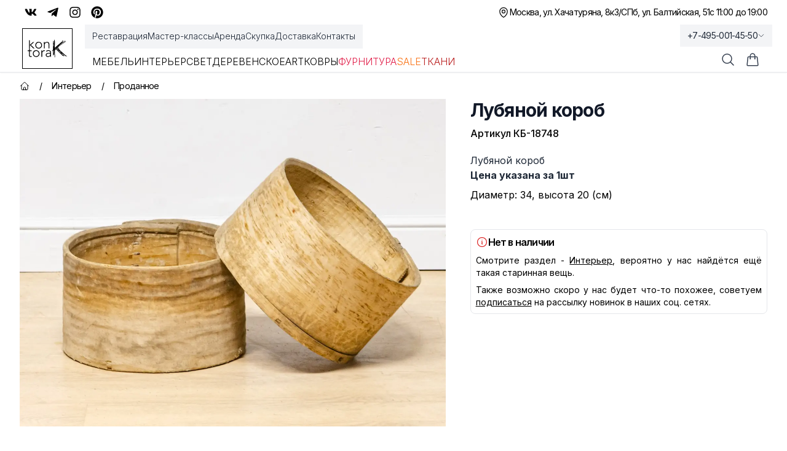

--- FILE ---
content_type: text/html; charset=utf-8
request_url: https://kontora-k.ru/products/22733-lubjanoj-korob
body_size: 46285
content:
<!DOCTYPE html><html lang="ru" class="inter_5df65365-module__CVXKiG__className"><head><meta charSet="utf-8"/><meta name="viewport" content="width=device-width, initial-scale=1"/><link rel="preload" as="image" imageSrcSet="/_next/image?url=https%3A%2F%2Fkontora-k.ru%2Fs_img%2F22733.jpg&amp;w=1920&amp;q=75 1x, /_next/image?url=https%3A%2F%2Fkontora-k.ru%2Fs_img%2F22733.jpg&amp;w=3840&amp;q=75 2x" fetchPriority="high"/><link rel="stylesheet" href="/_next/static/chunks/4b4dffc037347da1.css" data-precedence="next"/><link rel="preload" as="script" fetchPriority="low" href="/_next/static/chunks/e5693b91d61f4d4f.js"/><script src="/_next/static/chunks/81f14467bfb1af07.js" async=""></script><script src="/_next/static/chunks/b30fc9bcee800ab4.js" async=""></script><script src="/_next/static/chunks/d7c7edc06de6fdc5.js" async=""></script><script src="/_next/static/chunks/286ad1356e443ddd.js" async=""></script><script src="/_next/static/chunks/turbopack-7e3023fb0c62a2c7.js" async=""></script><script src="/_next/static/chunks/67f2b19a8107d3e4.js" async=""></script><script src="/_next/static/chunks/e800f7f93207f38a.js" async=""></script><script src="/_next/static/chunks/b39fce86a0f6b73f.js" async=""></script><script src="/_next/static/chunks/a27fdab31f0c42c3.js" async=""></script><script src="/_next/static/chunks/ba4c6e059002dba7.js" async=""></script><script src="/_next/static/chunks/ba6e873e6a273c8b.js" async=""></script><script src="/_next/static/chunks/8a28f0a9258b8e0f.js" async=""></script><script src="/_next/static/chunks/03c17ce03f62e019.js" async=""></script><script src="/_next/static/chunks/16c40830a13bebe0.js" async=""></script><script src="/_next/static/chunks/1cfd3202cd9ef770.js" async=""></script><script src="/_next/static/chunks/f84f9eb585aee18c.js" async=""></script><meta name="theme-color" content="white"/><title>Лубяной короб, артикул КБ-18748 - купить в Москве</title><meta name="description" content="Лубяной короб (КБ-18748) - купить с доставкой по России. 
Оказываем услуги реставрации!"/><link rel="canonical" href="https://kontora-k.ru/products/22733-lubjanoj-korob"/><meta property="og:title" content="Лубяной короб"/><meta property="og:description" content="Лубяной короб 
&lt;b&gt;Цена указана за 1шт&lt;/b&gt; 
 Диаметр: 34, высота 20 (см)"/><meta property="og:url" content="https://kontora-k.ru/products/22733-lubjanoj-korob"/><meta property="og:site_name" content="Контора К"/><meta property="og:locale" content="ru_RU"/><meta property="og:image" content="https://kontora-k.ru/s_thumbs/22733.jpg"/><meta property="og:image:width" content="399"/><meta property="og:image:height" content="307"/><meta property="og:type" content="website"/><meta name="twitter:card" content="summary_large_image"/><meta name="twitter:title" content="Лубяной короб"/><meta name="twitter:description" content="Лубяной короб 
&lt;b&gt;Цена указана за 1шт&lt;/b&gt; 
 Диаметр: 34, высота 20 (см)"/><meta name="twitter:image" content="https://kontora-k.ru/s_thumbs/22733.jpg"/><meta name="twitter:image:width" content="399"/><meta name="twitter:image:height" content="307"/><link rel="shortcut icon" href="/favicons/favicon192.png"/><link rel="icon" href="/favicons/favicon76.png"/><link rel="apple-touch-icon" href="/favicons/favicon76.png" sizes="76x76" type="image/png"/><link rel="apple-touch-icon" href="/favicons/favicon120.png" sizes="120x120" type="image/png"/><link rel="apple-touch-icon" href="/favicons/favicon152.png" sizes="152x152" type="image/png"/><link rel="apple-touch-icon" href="/favicons/favicon167.png" sizes="167x167" type="image/png"/><link rel="apple-touch-icon" href="/favicons/favicon180.png" sizes="180x180" type="image/png"/><link rel="apple-touch-icon" href="/favicons/favicon192.png" sizes="192x192" type="image/png"/><link rel="apple-touch-icon-precomposed" href="/favicons/favicon192.png"/><script src="/_next/static/chunks/a6dad97d9634a72d.js" noModule=""></script></head><body><div hidden=""><!--$--><!--/$--></div><div class="w-full overflow-clip"><div class="py-1 md:py-0 bg-sGreen sm:bg-white"><div class="md:h-10 max-w-7xl mx-auto flex justify-between px-3 md:px-6 lg:px-8 xlhd:px-0"><div class="hidden md:flex justify-center sm:justify-end items-center gap-x-3"><a class="hover:text-blue-600 p-2" target="_blank" rel="nofollow" href="https://vk.com/kontora_k"><svg stroke="currentColor" fill="currentColor" stroke-width="0" viewBox="0 0 576 512" class="size-5" aria-label="VK" height="1em" width="1em" xmlns="http://www.w3.org/2000/svg"><path d="M545 117.7c3.7-12.5 0-21.7-17.8-21.7h-58.9c-15 0-21.9 7.9-25.6 16.7 0 0-30 73.1-72.4 120.5-13.7 13.7-20 18.1-27.5 18.1-3.7 0-9.4-4.4-9.4-16.9V117.7c0-15-4.2-21.7-16.6-21.7h-92.6c-9.4 0-15 7-15 13.5 0 14.2 21.2 17.5 23.4 57.5v86.8c0 19-3.4 22.5-10.9 22.5-20 0-68.6-73.4-97.4-157.4-5.8-16.3-11.5-22.9-26.6-22.9H38.8c-16.8 0-20.2 7.9-20.2 16.7 0 15.6 20 93.1 93.1 195.5C160.4 378.1 229 416 291.4 416c37.5 0 42.1-8.4 42.1-22.9 0-66.8-3.4-73.1 15.4-73.1 8.7 0 23.7 4.4 58.7 38.1 40 40 46.6 57.9 69 57.9h58.9c16.8 0 25.3-8.4 20.4-25-11.2-34.9-86.9-106.7-90.3-111.5-8.7-11.2-6.2-16.2 0-26.2.1-.1 72-101.3 79.4-135.6z"></path></svg></a><a class="hover:text-sky-500 p-2" target="_blank" rel="nofollow" href="https://t.me/kontora_k"><svg stroke="currentColor" fill="currentColor" stroke-width="0" viewBox="0 0 448 512" class="size-5" aria-label="Telegram" height="1em" width="1em" xmlns="http://www.w3.org/2000/svg"><path d="M446.7 98.6l-67.6 318.8c-5.1 22.5-18.4 28.1-37.3 17.5l-103-75.9-49.7 47.8c-5.5 5.5-10.1 10.1-20.7 10.1l7.4-104.9 190.9-172.5c8.3-7.4-1.8-11.5-12.9-4.1L117.8 284 16.2 252.2c-22.1-6.9-22.5-22.1 4.6-32.7L418.2 66.4c18.4-6.9 34.5 4.1 28.5 32.2z"></path></svg></a><a class="hover:text-pink-600 p-2" target="_blank" rel="nofollow" href="https://instagram.com/kontora_k"><svg stroke="currentColor" fill="currentColor" stroke-width="0" viewBox="0 0 448 512" class="size-5" aria-label="Insta" height="1em" width="1em" xmlns="http://www.w3.org/2000/svg"><path d="M224.1 141c-63.6 0-114.9 51.3-114.9 114.9s51.3 114.9 114.9 114.9S339 319.5 339 255.9 287.7 141 224.1 141zm0 189.6c-41.1 0-74.7-33.5-74.7-74.7s33.5-74.7 74.7-74.7 74.7 33.5 74.7 74.7-33.6 74.7-74.7 74.7zm146.4-194.3c0 14.9-12 26.8-26.8 26.8-14.9 0-26.8-12-26.8-26.8s12-26.8 26.8-26.8 26.8 12 26.8 26.8zm76.1 27.2c-1.7-35.9-9.9-67.7-36.2-93.9-26.2-26.2-58-34.4-93.9-36.2-37-2.1-147.9-2.1-184.9 0-35.8 1.7-67.6 9.9-93.9 36.1s-34.4 58-36.2 93.9c-2.1 37-2.1 147.9 0 184.9 1.7 35.9 9.9 67.7 36.2 93.9s58 34.4 93.9 36.2c37 2.1 147.9 2.1 184.9 0 35.9-1.7 67.7-9.9 93.9-36.2 26.2-26.2 34.4-58 36.2-93.9 2.1-37 2.1-147.8 0-184.8zM398.8 388c-7.8 19.6-22.9 34.7-42.6 42.6-29.5 11.7-99.5 9-132.1 9s-102.7 2.6-132.1-9c-19.6-7.8-34.7-22.9-42.6-42.6-11.7-29.5-9-99.5-9-132.1s-2.6-102.7 9-132.1c7.8-19.6 22.9-34.7 42.6-42.6 29.5-11.7 99.5-9 132.1-9s102.7-2.6 132.1 9c19.6 7.8 34.7 22.9 42.6 42.6 11.7 29.5 9 99.5 9 132.1s2.7 102.7-9 132.1z"></path></svg></a><a class="hover:text-red-600 p-2" target="_blank" rel="nofollow" href="https://ru.pinterest.com/kontora_k"><svg stroke="currentColor" fill="currentColor" stroke-width="0" viewBox="0 0 496 512" class="size-5" aria-label="Pinterest" height="1em" width="1em" xmlns="http://www.w3.org/2000/svg"><path d="M496 256c0 137-111 248-248 248-25.6 0-50.2-3.9-73.4-11.1 10.1-16.5 25.2-43.5 30.8-65 3-11.6 15.4-59 15.4-59 8.1 15.4 31.7 28.5 56.8 28.5 74.8 0 128.7-68.8 128.7-154.3 0-81.9-66.9-143.2-152.9-143.2-107 0-163.9 71.8-163.9 150.1 0 36.4 19.4 81.7 50.3 96.1 4.7 2.2 7.2 1.2 8.3-3.3.8-3.4 5-20.3 6.9-28.1.6-2.5.3-4.7-1.7-7.1-10.1-12.5-18.3-35.3-18.3-56.6 0-54.7 41.4-107.6 112-107.6 60.9 0 103.6 41.5 103.6 100.9 0 67.1-33.9 113.6-78 113.6-24.3 0-42.6-20.1-36.7-44.8 7-29.5 20.5-61.3 20.5-82.6 0-19-10.2-34.9-31.4-34.9-24.9 0-44.9 25.7-44.9 60.2 0 22 7.4 36.8 7.4 36.8s-24.5 103.8-29 123.2c-5 21.4-3 51.6-.9 71.2C65.4 450.9 0 361.1 0 256 0 119 111 8 248 8s248 111 248 248z"></path></svg></a></div><div class="flex gap-x-3 items-center justify-between w-full md:w-auto md:justify-end text-sm tracking-tighter"><div class="flex gap-x-3 items-center"><p><svg xmlns="http://www.w3.org/2000/svg" fill="none" viewBox="0 0 24 24" stroke-width="1.5" stroke="currentColor" aria-hidden="true" data-slot="icon" class="size-5"><path stroke-linecap="round" stroke-linejoin="round" d="M15 10.5a3 3 0 1 1-6 0 3 3 0 0 1 6 0Z"></path><path stroke-linecap="round" stroke-linejoin="round" d="M19.5 10.5c0 7.142-7.5 11.25-7.5 11.25S4.5 17.642 4.5 10.5a7.5 7.5 0 1 1 15 0Z"></path></svg></p><a href="/contacts"><span class="block sm:hidden">Адреса и график</span><div class="hidden sm:flex flex-col sm:flex-row gap-x-3"><span class="hover:underline underline-offset-4">Москва, ул. Хачатуряна, 8к3</span><span class="hidden sm:block">/</span><span class="hover:underline underline-offset-4">СПб, ул. Балтийская, 51</span></div></a></div><div><p class="hidden sm:block text-right">с 11:00 до 19:00</p><div class="sm:hidden"><div class="text-sm text-black"><div data-headlessui-state=""><button itemProp="telephone" class="group tracking-tighter font-light sm:font-normal text-gray-800 overflow-hidden whitespace-nowrap focus:outline-none flex items-center gap-x-1 py-1 xl:py-2 lg:-mb-1 px-3 lg:-mr-3 lg:bg-gray-100 hover:bg-gray-200 transition-colors duration-300" id="headlessui-menu-button-_R_3qhivb_" type="button" aria-haspopup="menu" aria-expanded="false" data-headlessui-state="">+7-495-001-45-50<svg xmlns="http://www.w3.org/2000/svg" fill="none" viewBox="0 0 24 24" stroke-width="1.5" stroke="currentColor" aria-hidden="true" data-slot="icon" class="size-3 group-data-[active]:rotate-180 transition-all"><path stroke-linecap="round" stroke-linejoin="round" d="m19.5 8.25-7.5 7.5-7.5-7.5"></path></svg></button></div></div></div></div></div></div></div><div class="bg-white w-full sticky lg:relative top-0 z-20"><header class="border-b border-gray-200 shadow-sm"><nav aria-label="Top" class="mx-auto max-w-7xl px-1 sm:px-6 lg:px-8 xlhd:px-0 transition-all"><div class="flex px-1 items-center"><div class="flex lg:ml-0"><a href="/" class="focus:ring-0 focus:outline-none select-none sm:border border-black px-2 my-1.5 lg:my-0"><span class="sr-only">Контора К</span><svg xmlns="http://www.w3.org/2000/svg" xml:space="preserve" baseProfile="tiny" overflow="visible" version="1.2" viewBox="0 0 707.7 315.6" class="w-14 h-11 sm:size-14 xl:size-16"><path d="M58.8 93.2 118 40.7H96.1l-56.7 52V7.2H24.5v148.1h14.9V94.7l62.9 60.7H125L58.8 93.2zm78.9 4.7c0-8.8 1.5-16.9 4.5-24.2a56.8 56.8 0 0 1 55.9-36.2c8.8 0 16.9 1.5 24.2 4.5A55.8 55.8 0 0 1 254 73.7a64 64 0 0 1 4.5 24.2c0 8.8-1.5 16.9-4.5 24.2a57.2 57.2 0 0 1-31.7 31.8 64 64 0 0 1-24.2 4.5 65 65 0 0 1-24.4-4.5 54.9 54.9 0 0 1-31.5-31.8 61.4 61.4 0 0 1-4.5-24.2zm14.9 0c0 6.5 1 12.6 3.1 18.3a42.7 42.7 0 0 0 23.5 25 45.9 45.9 0 0 0 18.9 3.7 43.5 43.5 0 0 0 42.4-28.7 52.5 52.5 0 0 0 3.1-18.3c0-6.5-1-12.6-3.1-18.3a42.7 42.7 0 0 0-23.5-25 45.9 45.9 0 0 0-18.9-3.7 43.5 43.5 0 0 0-42.4 28.7 52.5 52.5 0 0 0-3.1 18.3zm139.2-25.1-.2-7.8-.4-9.3-.4-8.8c-.2-2.7-.2-4.9-.2-6.3h14.9l.4 12.4c.1 4 .3 6.6.6 7.7h.7a43.3 43.3 0 0 1 39.3-23.1c9 0 16.2 1.4 21.9 4.2a34.8 34.8 0 0 1 13.3 11.1c3.2 4.6 5.5 9.8 6.7 15.8 1.2 6 1.9 12.1 1.9 18.4v68.4h-14.9V87.7c0-4.6-.4-9.2-1.2-13.6-.8-4.4-2.3-8.3-4.4-11.8-2.1-3.5-5-6.3-8.7-8.3a29.4 29.4 0 0 0-14.5-3.1c-5.5 0-10.7 1-15.5 2.9a33.6 33.6 0 0 0-12.7 8.7 42.1 42.1 0 0 0-8.5 14.7 62 62 0 0 0-3.1 20.8v57.4h-14.9V72.8zm-219.2 132H39.8v74.9c0 5.1 1.4 9.1 4.2 11.9 2.8 2.8 6.7 4.2 11.7 4.2a45.2 45.2 0 0 0 16.9-4l1.2 13.4c-2.8 1-6.1 1.9-9.7 2.7-3.6.8-6.9 1.2-9.7 1.2-5.3 0-9.9-.8-13.7-2.4a25 25 0 0 1-9.2-6.3c-2.3-2.7-4-5.8-5.1-9.3a39.2 39.2 0 0 1-1.6-11.6v-74.9H0v-13.4h24.9v-33.1h14.9v33.1h32.8v13.6zm20.2 44.1c0-8.8 1.5-16.9 4.5-24.2a56.8 56.8 0 0 1 55.9-36.2c8.8 0 16.9 1.5 24.2 4.5a55.8 55.8 0 0 1 31.7 31.7 64 64 0 0 1 4.5 24.2c0 8.8-1.5 16.9-4.5 24.2a57.2 57.2 0 0 1-31.7 31.8 64 64 0 0 1-24.2 4.5 65 65 0 0 1-24.4-4.5 54.9 54.9 0 0 1-31.5-31.8c-3-7.4-4.5-15.4-4.5-24.2zm14.9 0c0 6.5 1 12.6 3.1 18.3a42.7 42.7 0 0 0 23.5 25 45.9 45.9 0 0 0 18.9 3.7 43.5 43.5 0 0 0 42.4-28.7c2.1-5.7 3.1-11.8 3.1-18.3s-1-12.6-3.1-18.3a42.7 42.7 0 0 0-23.5-25 45.9 45.9 0 0 0-18.9-3.7 43.5 43.5 0 0 0-42.4 28.7 52.5 52.5 0 0 0-3.1 18.3zM247 223.7l-.2-7.8-.4-9.3-.4-8.8c-.2-2.7-.2-4.9-.2-6.3h14.9l.4 12.4c.1 4 .3 6.6.6 7.7a51.6 51.6 0 0 1 14.7-16.7 36.6 36.6 0 0 1 30.7-5.2l-1.7 14.7c-2-.7-3.9-1-5.7-1a41 41 0 0 0-16.8 3.1 31.8 31.8 0 0 0-18.5 21.4 53.9 53.9 0 0 0-2.2 15.8v62.7H247v-82.7zm172.1 34.4.1 15.2a418 418 0 0 0 2.1 33h-13.9c-1-5.6-1.5-11.9-1.5-18.7h-.5a42.1 42.1 0 0 1-16 16.4 50.1 50.1 0 0 1-24.2 5.2c-5 0-9.9-.6-14.7-1.9a36.4 36.4 0 0 1-12.9-6 31.8 31.8 0 0 1-9.3-10.6 31.7 31.7 0 0 1-3.6-15.7c0-8.8 2.2-15.8 6.7-20.9a43 43 0 0 1 16.5-11.6 78.9 78.9 0 0 1 20.9-5c7.4-.7 13.9-1.1 19.5-1.1h17.4v-7c0-9.9-3.1-17.1-9.2-21.4a39.2 39.2 0 0 0-23.1-6.5c-13.3 0-25 4.3-35.1 12.9l-8.7-10.2a54.5 54.5 0 0 1 20.4-12.1 74 74 0 0 1 23.4-4.1c13.9 0 25 3.3 33.3 9.8 8.3 6.6 12.4 17.1 12.4 31.7v28.6zm-29.9-9.5c-6.3 0-12.4.4-18.3 1.2-5.9.8-11.2 2.2-15.9 4.2-4.7 2-8.5 4.6-11.3 8a18.6 18.6 0 0 0-4.2 12.4c0 3.5.8 6.6 2.4 9.3 1.6 2.7 3.6 5 6.1 6.7a30.3 30.3 0 0 0 17.6 5.4c8 0 14.5-1.2 19.6-3.5a33 33 0 0 0 12.3-9.1c3.1-3.7 5.2-8 6.3-12.7 1.2-4.7 1.7-9.5 1.7-14.3v-7.7h-16.3zm70.2-226h6.6v1.6h3.7v106.3l2.5-25 .8-5.7v-6.2l1.2-40.2 1.2-32.4 3.7-21 6.6.8v7.8l-.4 16v1.2h4.5l.4 14-1.6 25.9-.8 31.2v46.7l5.7-4.9 23.4-20.5 25-21.7 25.9-21.3 21.7-18.5 18.1-16.8 14-13.1-2.9-4.9L637.6 10l4.1 4.9-3.3 4.1-10.3 10.7-16.4 15.2-8.2 7.8 19.7-16 7-2.5 2.9 5.7-7.4 5.7-17.2 11.9-1.6.8-1.6 1.6 14-8.6h.4l15.6-11.5-1.2-3.3 9.4-4.1 2.1 3.3 12.3-9 14.8-10.3 4.1 4.9L662 32.4l-16.4 11.1L626 55l-2.9 1.6-21.7 17.6L575.1 98 548 124.3l14.4-12.7L585 94l24.2-18.1L633 61.1l20.5-14 16.8-11.5 14-9.8 4.1 4.9-14 10.7-17.6 11.5-20.5 14-23.8 14.8-23.4 17.2-22.6 17.6-18.4 16.5.4.8 7.4 15.2 9.8 20.1 3.3 7 5.3 4.9 16.8 18.1 9 7 20.5 18.5 20.5 18.9 17.2 15.6v-.4l9 8.2 12.7 10.3 16.4 10.7 11.1 4.5-2.5 5.7-11.9-4.5-11.9-7.8 9.8 9-4.1 4.9-9.8-9-12.1-10.4-14-10.3-17.2-12.7-18.1-14.4-12.3-9.8 14.8 16 15.2 15.2 15.2 12.7 9.8 11.9-4.1 7.4-9.4-2.9-11.5-7.4 2.1 2.9-5.3 3.7-10.3-14-10.3-11.1-11.9-10.3-21.7-20-22.2-20.5-18.5-19.3-15.6-16.4-9.8-11.9-.8.8-13.5 12.3-6.6 6.6.8 26.7.4 34.1.8 27.1v39h-6.6v-43.1l-4.5.4-2.5-17.6-.8-27.5-.4-29.5-2.5 3.3v21.7l.4 9 1.2 25v11.1h-6.6l-1.6-19.7v-25L466 197l-.4-9.4-4.9 2.9v73.8l.8 13.1 1.2 4.5-6.6 1.6-1.2-5.3-.8-14v-69.3L441 205.6l-4.1-5.3 4.1-3.3 6.6-9.8 3.3 2.1 1.6-1.2 1.6-1.6V182l-4.1-4.1 4.1-3.7v-43.1l2.1-39 1.2-34.9 2.1-24.2V22.6zm5 142v-2.1l-1.2-34.9V80.4l-.4 11.5-2.1 39v36.9l3.7-3.2zm.4 10.6v-2.5l-.8.8-3.3 3.3v2.5l4.1-4.1zm10.6 6.6-1.2.8-.4.4v8.2l2.1-2.5-.5-6.9zm30.4-28.7 2.1 1.6 7-7.4-2.5-2.9-.4.8-17.2 17.6-6.2 5.7v6.2l7-7.4 7.4-7.4-2.1-2.5 4.9-4.3zm32 21.3-2.5-2.1-13.1-14.8-5.3 4.9 13.1 11.9 14.8 16 17.2 18.1 16.8 16.8L596 242l6.6 7.8-12.3-20.8-14.8-16-3.3-3.7-1.2-.8-12.3-9.8-9.8-9-6.6-6.6-3.7-4.9-.8-3.8zm-18.5-35.7 2.1 2.1 21.7-21.3L571 93.2l9.4-9-2.1 1.6-9 7.8-13.5 12.3-26.3 23.8-10.2 9zm14 10.7 4.1-4.9 6.2 4.5 10.7 11.5-4.1-8.2-7-14.8-13.2 12.7 10.3 11.9 6.6 7.8 7 1.2 6.6 5.3-8.6-9-12.3-13.5-6.3-4.5zm33.6 44.3 7.4 7-2.5-4.5-2.1-4.5-8.6-6.2-4.1-3.3 2.5 2.9 7.4 8.6zm19.7 10.2-4.5-3.3 6.6 11.9 1.2.8 11.9 7.4-15.2-16.8zm19.3 21-.8 1.2 12.7 10.3-11.9-11.5zm4.9 26.2 10.3 17.6 15.6 11.1 11.5 7.8 3.7 2.1-8.2-7.8-14.4-12.7-16-15.2-2.5-2.9z"></path></svg></a></div><div class="hidden lg:ml-8 lg:block lg:self-stretch z-10 w-full"><div class="fixed top-[118px] inset-0 bg-black/25 transition-all backdrop-blur-sm opacity-0 invisible duration-200"></div><div class="flex mb-3"><div class="-mb-1 -ml-3 flex gap-x-8 items-center py-1 xl:py-2 px-3 bg-gray-100"><a class="font-light select-none cursor-pointer relative z-10 flex items-center border-b-2 border-transparent pt-px text-sm transition-colors duration-200 ease-out focus:outline-none text-gray-800 hover:text-black hover:underline underline-offset-4" href="/restoration">Реставрация</a><a class="font-light select-none cursor-pointer relative z-10 flex items-center border-b-2 border-transparent pt-px text-sm transition-colors duration-200 ease-out focus:outline-none text-gray-800 hover:text-black hover:underline underline-offset-4" href="/masterclass">Мастер-классы</a><a class="font-light select-none cursor-pointer relative z-10 flex items-center border-b-2 border-transparent pt-px text-sm transition-colors duration-200 ease-out focus:outline-none text-gray-800 hover:text-black hover:underline underline-offset-4" href="/partnership">Аренда</a><a class="font-light select-none cursor-pointer relative z-10 flex items-center border-b-2 border-transparent pt-px text-sm transition-colors duration-200 ease-out focus:outline-none text-gray-800 hover:text-black hover:underline underline-offset-4" href="/buying">Скупка</a><a class="font-light select-none cursor-pointer relative z-10 flex items-center border-b-2 border-transparent pt-px text-sm transition-colors duration-200 ease-out focus:outline-none text-gray-800 hover:text-black hover:underline underline-offset-4" href="/uslovia">Доставка</a><a class="font-light select-none cursor-pointer relative z-10 flex items-center border-b-2 border-transparent pt-px text-sm transition-colors duration-200 ease-out focus:outline-none text-gray-800 hover:text-black hover:underline underline-offset-4" href="/contacts">Контакты</a></div></div><div class="flex items-center justify-start gap-x-4 xl:gap-x-8"><div><a class="uppercase font-light select-none cursor-pointer relative z-10 -mb-px flex items-center border-b-2 pt-px transition-colors duration-200 ease-out focus:outline-none pb-1 border-transparent hover:text-gray-800" href="/catalog/furniture">Мебель</a><div class="absolute inset-x-0 top-full text-sm invisible opacity-0 transition-all duration-200"><div class="absolute inset-0 top-1/2 bg-white shadow-2xl" aria-hidden="true"></div><div class="relative bg-white select-none"><div class="mx-auto max-w-7xl px-8 pb-10 pt-5"><div class="text-gray-800 flex mb-2"><a class="group flex gap-x-2 items-center p-2 bg-gradient-to-r from-orange-100 to-amber-100" href="/catalog/furniture"><svg xmlns="http://www.w3.org/2000/svg" fill="none" viewBox="0 0 24 24" stroke-width="1.5" stroke="currentColor" aria-hidden="true" data-slot="icon" class="size-5 group-hover:text-amber-600"><path stroke-linecap="round" stroke-linejoin="round" d="M3.75 6A2.25 2.25 0 0 1 6 3.75h2.25A2.25 2.25 0 0 1 10.5 6v2.25a2.25 2.25 0 0 1-2.25 2.25H6a2.25 2.25 0 0 1-2.25-2.25V6ZM3.75 15.75A2.25 2.25 0 0 1 6 13.5h2.25a2.25 2.25 0 0 1 2.25 2.25V18a2.25 2.25 0 0 1-2.25 2.25H6A2.25 2.25 0 0 1 3.75 18v-2.25ZM13.5 6a2.25 2.25 0 0 1 2.25-2.25H18A2.25 2.25 0 0 1 20.25 6v2.25A2.25 2.25 0 0 1 18 10.5h-2.25a2.25 2.25 0 0 1-2.25-2.25V6ZM13.5 15.75a2.25 2.25 0 0 1 2.25-2.25H18a2.25 2.25 0 0 1 2.25 2.25V18A2.25 2.25 0 0 1 18 20.25h-2.25A2.25 2.25 0 0 1 13.5 18v-2.25Z"></path></svg>Все товары категории</a></div><div class="row-start-1 grid grid-cols-4 gap-6 text-sm p-2"><div><ul role="list" aria-labelledby="Большая мебель-heading" class="mt-2 space-y-6 sm:space-y-4"><li class="flex"><a class="hover:text-gray-900 text-gray-700 hover:underline underline-offset-4" href="/catalog/bufety-gorki">Буфеты, горки</a></li><li class="flex"><a class="hover:text-gray-900 text-gray-700 hover:underline underline-offset-4" href="/catalog/komody-tumby">Комоды, тумбы</a></li><li class="flex"><a class="hover:text-gray-900 text-gray-700 hover:underline underline-offset-4" href="/catalog/wardrobes-linen-closets">Платяные и бельевые шкафы</a></li><li class="flex"><a class="hover:text-gray-900 text-gray-700 hover:underline underline-offset-4" href="/catalog/shkafy">Книжные шкафы, картотеки и др.</a></li></ul></div><div><ul role="list" aria-labelledby="Зеркала-heading" class="mt-2 space-y-6 sm:space-y-4"><li class="flex"><a class="hover:text-gray-900 text-gray-700 hover:underline underline-offset-4" href="/catalog/damskie-stoly-psishe-trjumo">Дамские столы, псише, трюмо</a></li><li class="flex"><a class="hover:text-gray-900 text-gray-700 hover:underline underline-offset-4" href="/catalog/prostenochnye-zerkala">Простеночные зеркала</a></li><li class="flex"><a class="hover:text-gray-900 text-gray-700 hover:underline underline-offset-4" href="/catalog/zerkala">Настенные и настольные зеркала</a></li></ul></div><div><ul role="list" aria-labelledby="Столы-heading" class="mt-2 space-y-6 sm:space-y-4"><li class="flex"><a class="hover:text-gray-900 text-gray-700 hover:underline underline-offset-4" href="/catalog/obedennye-stoly">Обеденные столы</a></li><li class="flex"><a class="hover:text-gray-900 text-gray-700 hover:underline underline-offset-4" href="/catalog/pismennye-stoly-i-bjuro">Письменные столы и бюро</a></li><li class="flex"><a class="hover:text-gray-900 text-gray-700 hover:underline underline-offset-4" href="/catalog/stoly">Ломберные, гостиные, журнальные столы</a></li><li class="flex"><a class="hover:text-gray-900 text-gray-700 hover:underline underline-offset-4" href="/catalog/podstavki-konsoli">Столики, подставки, консоли</a></li></ul></div><div><ul role="list" aria-labelledby="Для сиденья-heading" class="mt-2 space-y-6 sm:space-y-4"><li class="flex"><a class="hover:text-gray-900 text-gray-700 hover:underline underline-offset-4" href="/catalog/armchairs">Кресла</a></li><li class="flex"><a class="hover:text-gray-900 text-gray-700 hover:underline underline-offset-4" href="/catalog/sofas">Диваны</a></li><li class="flex"><a class="hover:text-gray-900 text-gray-700 hover:underline underline-offset-4" href="/catalog/krovati">Кровати</a></li><li class="flex"><a class="hover:text-gray-900 text-gray-700 hover:underline underline-offset-4" href="/catalog/lavki-pufiki-tabureti">Лавки, пуфики, табуреты</a></li></ul></div><div><ul role="list" aria-labelledby="Стулья-heading" class="mt-2 space-y-6 sm:space-y-4"><li class="flex"><a class="hover:text-gray-900 text-gray-700 hover:underline underline-offset-4" href="/catalog/venskie-stulja">Венские стулья</a></li><li class="flex"><a class="hover:text-gray-900 text-gray-700 hover:underline underline-offset-4" href="/catalog/stulja">Антикварные стулья</a></li><li class="flex"><a class="hover:text-gray-900 text-gray-700 hover:underline underline-offset-4" href="/catalog/stulja-mid-century">Стулья mid-century</a></li><li class="flex"><a class="hover:text-gray-900 text-gray-700 hover:underline underline-offset-4" href="/catalog/stulja-sssr">Стулья СССР</a></li></ul></div><div><ul role="list" aria-labelledby="Остальное-heading" class="mt-2 space-y-6 sm:space-y-4"><li class="flex"><a class="hover:text-gray-900 text-gray-700 hover:underline underline-offset-4" href="/catalog/veshalki">Вешалки</a></li><li class="flex"><a class="hover:text-gray-900 text-gray-700 hover:underline underline-offset-4" href="/catalog/etazherki-polki-aptechki">Этажерки, полки, аптечки, ширмы</a></li><li class="flex"><a class="hover:text-gray-900 text-gray-700 hover:underline underline-offset-4" href="/catalog/chasti-ruchki-nakladki">Части, ручки, накладки</a></li></ul></div></div></div></div></div></div><div><a class="uppercase font-light select-none cursor-pointer relative z-10 -mb-px flex items-center border-b-2 pt-px transition-colors duration-200 ease-out focus:outline-none pb-1 border-transparent hover:text-gray-800" href="/catalog/interior">Интерьер</a><div class="absolute inset-x-0 top-full text-sm invisible opacity-0 transition-all duration-200"><div class="absolute inset-0 top-1/2 bg-white shadow-2xl" aria-hidden="true"></div><div class="relative bg-white select-none"><div class="mx-auto max-w-7xl px-8 pb-10 pt-5"><div class="text-gray-800 flex mb-2"><a class="group flex gap-x-2 items-center p-2 bg-gradient-to-r from-orange-100 to-amber-100" href="/catalog/interior"><svg xmlns="http://www.w3.org/2000/svg" fill="none" viewBox="0 0 24 24" stroke-width="1.5" stroke="currentColor" aria-hidden="true" data-slot="icon" class="size-5 group-hover:text-amber-600"><path stroke-linecap="round" stroke-linejoin="round" d="M3.75 6A2.25 2.25 0 0 1 6 3.75h2.25A2.25 2.25 0 0 1 10.5 6v2.25a2.25 2.25 0 0 1-2.25 2.25H6a2.25 2.25 0 0 1-2.25-2.25V6ZM3.75 15.75A2.25 2.25 0 0 1 6 13.5h2.25a2.25 2.25 0 0 1 2.25 2.25V18a2.25 2.25 0 0 1-2.25 2.25H6A2.25 2.25 0 0 1 3.75 18v-2.25ZM13.5 6a2.25 2.25 0 0 1 2.25-2.25H18A2.25 2.25 0 0 1 20.25 6v2.25A2.25 2.25 0 0 1 18 10.5h-2.25a2.25 2.25 0 0 1-2.25-2.25V6ZM13.5 15.75a2.25 2.25 0 0 1 2.25-2.25H18a2.25 2.25 0 0 1 2.25 2.25V18A2.25 2.25 0 0 1 18 20.25h-2.25A2.25 2.25 0 0 1 13.5 18v-2.25Z"></path></svg>Все товары категории</a></div><div class="row-start-1 grid grid-cols-4 gap-6 text-sm p-2"><div><ul role="list" aria-labelledby="Разное-heading" class="mt-2 space-y-6 sm:space-y-4"><li class="flex"><a class="hover:text-gray-900 text-gray-700 hover:underline underline-offset-4" href="/catalog/ramki">Рамки, багеты</a></li><li class="flex"><a class="hover:text-gray-900 text-gray-700 hover:underline underline-offset-4" href="/catalog/raznoe">Разное</a></li></ul></div><div><ul role="list" aria-labelledby="Посуда-heading" class="mt-2 space-y-6 sm:space-y-4"><li class="flex"><a class="hover:text-gray-900 text-gray-700 hover:underline underline-offset-4" href="/catalog/posuda-i-predmety-servirovki">Посуда и предметы сервировки</a></li><li class="flex"><a class="hover:text-gray-900 text-gray-700 hover:underline underline-offset-4" href="/catalog/podnosy-bljuda-vazy">Подносы, блюда, вазы, лотки</a></li><li class="flex"><a class="hover:text-gray-900 text-gray-700 hover:underline underline-offset-4" href="/catalog/nebolshie-predmety-interera">Небольшие предметы интерьера</a></li></ul></div><div><ul role="list" aria-labelledby="Механизмы-heading" class="mt-2 space-y-6 sm:space-y-4"><li class="flex"><a class="hover:text-gray-900 text-gray-700 hover:underline underline-offset-4" href="/catalog/antique-clocks">Часы</a></li><li class="flex"><a class="hover:text-gray-900 text-gray-700 hover:underline underline-offset-4" href="/catalog/tehnika-pribory">Приборы, техника</a></li></ul></div><div><ul role="list" aria-labelledby="Чугун-heading" class="mt-2 space-y-6 sm:space-y-4"><li class="flex"><a class="hover:text-gray-900 text-gray-700 hover:underline underline-offset-4" href="/catalog/chugunnye-pechi-dverki">Чугунные печи, дверки</a></li><li class="flex"><a class="hover:text-gray-900 text-gray-700 hover:underline underline-offset-4" href="/catalog/staniny-singer">Станины Зингер</a></li></ul></div><div><ul role="list" aria-labelledby="Фарфор-heading" class="mt-2 space-y-6 sm:space-y-4"><li class="flex"><a class="hover:text-gray-900 text-gray-700 hover:underline underline-offset-4" href="/catalog/porcelain-figurines">Фарфоровые статуэтки</a></li><li class="flex"><a class="hover:text-gray-900 text-gray-700 hover:underline underline-offset-4" href="/catalog/porcelain-tableware">Фарфоровая посуда</a></li></ul></div><div><ul role="list" aria-labelledby="Емкости-heading" class="mt-2 space-y-6 sm:space-y-4"><li class="flex"><a class="hover:text-gray-900 text-gray-700 hover:underline underline-offset-4" href="/catalog/shkatulki">Шкатулки, баночки</a></li><li class="flex"><a class="hover:text-gray-900 text-gray-700 hover:underline underline-offset-4" href="/catalog/chemodany">Чемоданы, коробки, кофры</a></li></ul></div></div></div></div></div></div><div><a class="uppercase font-light select-none cursor-pointer relative z-10 -mb-px flex items-center border-b-2 pt-px transition-colors duration-200 ease-out focus:outline-none pb-1 border-transparent hover:text-gray-800" href="/catalog/antique-lighting">Свет</a><div class="absolute inset-x-0 top-full text-sm invisible opacity-0 transition-all duration-200"><div class="absolute inset-0 top-1/2 bg-white shadow-2xl" aria-hidden="true"></div><div class="relative bg-white select-none"><div class="mx-auto max-w-7xl px-8 pb-10 pt-5"><div class="text-gray-800 flex mb-2"><a class="group flex gap-x-2 items-center p-2 bg-gradient-to-r from-orange-100 to-amber-100" href="/catalog/antique-lighting"><svg xmlns="http://www.w3.org/2000/svg" fill="none" viewBox="0 0 24 24" stroke-width="1.5" stroke="currentColor" aria-hidden="true" data-slot="icon" class="size-5 group-hover:text-amber-600"><path stroke-linecap="round" stroke-linejoin="round" d="M3.75 6A2.25 2.25 0 0 1 6 3.75h2.25A2.25 2.25 0 0 1 10.5 6v2.25a2.25 2.25 0 0 1-2.25 2.25H6a2.25 2.25 0 0 1-2.25-2.25V6ZM3.75 15.75A2.25 2.25 0 0 1 6 13.5h2.25a2.25 2.25 0 0 1 2.25 2.25V18a2.25 2.25 0 0 1-2.25 2.25H6A2.25 2.25 0 0 1 3.75 18v-2.25ZM13.5 6a2.25 2.25 0 0 1 2.25-2.25H18A2.25 2.25 0 0 1 20.25 6v2.25A2.25 2.25 0 0 1 18 10.5h-2.25a2.25 2.25 0 0 1-2.25-2.25V6ZM13.5 15.75a2.25 2.25 0 0 1 2.25-2.25H18a2.25 2.25 0 0 1 2.25 2.25V18A2.25 2.25 0 0 1 18 20.25h-2.25A2.25 2.25 0 0 1 13.5 18v-2.25Z"></path></svg>Все товары категории</a></div><div class="row-start-1 grid grid-cols-4 gap-6 text-sm p-2"><div><a class="hover:text-gray-900 hover:underline underline-offset-4" href="/catalog/antique-lamps-and-lighting">Люстры, светильники</a></div><div><a class="hover:text-gray-900 hover:underline underline-offset-4" href="/catalog/table-floor-lamps">Настольные лампы, торшеры</a></div><div><a class="hover:text-gray-900 hover:underline underline-offset-4" href="/catalog/plafoni-abazhuri">Плафоны, абажуры</a></div></div></div></div></div></div><div><a class="uppercase font-light select-none cursor-pointer relative z-10 -mb-px flex items-center border-b-2 pt-px transition-colors duration-200 ease-out focus:outline-none pb-1 border-transparent hover:text-gray-800" href="/catalog/russian-rustic">Деревенское</a><div class="absolute inset-x-0 top-full text-sm invisible opacity-0 transition-all duration-200"><div class="absolute inset-0 top-1/2 bg-white shadow-2xl" aria-hidden="true"></div><div class="relative bg-white select-none"><div class="mx-auto max-w-7xl px-8 pb-10 pt-5"><div class="text-gray-800 flex mb-2"><a class="group flex gap-x-2 items-center p-2 bg-gradient-to-r from-orange-100 to-amber-100" href="/catalog/russian-rustic"><svg xmlns="http://www.w3.org/2000/svg" fill="none" viewBox="0 0 24 24" stroke-width="1.5" stroke="currentColor" aria-hidden="true" data-slot="icon" class="size-5 group-hover:text-amber-600"><path stroke-linecap="round" stroke-linejoin="round" d="M3.75 6A2.25 2.25 0 0 1 6 3.75h2.25A2.25 2.25 0 0 1 10.5 6v2.25a2.25 2.25 0 0 1-2.25 2.25H6a2.25 2.25 0 0 1-2.25-2.25V6ZM3.75 15.75A2.25 2.25 0 0 1 6 13.5h2.25a2.25 2.25 0 0 1 2.25 2.25V18a2.25 2.25 0 0 1-2.25 2.25H6A2.25 2.25 0 0 1 3.75 18v-2.25ZM13.5 6a2.25 2.25 0 0 1 2.25-2.25H18A2.25 2.25 0 0 1 20.25 6v2.25A2.25 2.25 0 0 1 18 10.5h-2.25a2.25 2.25 0 0 1-2.25-2.25V6ZM13.5 15.75a2.25 2.25 0 0 1 2.25-2.25H18a2.25 2.25 0 0 1 2.25 2.25V18A2.25 2.25 0 0 1 18 20.25h-2.25A2.25 2.25 0 0 1 13.5 18v-2.25Z"></path></svg>Все товары категории</a></div><div class="row-start-1 grid grid-cols-4 gap-6 text-sm p-2"><div><a class="hover:text-gray-900 hover:underline underline-offset-4" href="/catalog/nalichniki">Наличники</a></div><div><a class="hover:text-gray-900 hover:underline underline-offset-4" href="/catalog/rustic-furniture">Деревенская мебель</a></div><div><a class="hover:text-gray-900 hover:underline underline-offset-4" href="/catalog/starinnye-dveri">Двери, филёнки</a></div><div><a class="hover:text-gray-900 hover:underline underline-offset-4" href="/catalog/sunduki">Сундуки</a></div><div><a class="hover:text-gray-900 hover:underline underline-offset-4" href="/catalog/utvar-byt">Утварь, деревенский быт</a></div><div><a class="hover:text-gray-900 hover:underline underline-offset-4" href="/catalog/arhitekturnye-elementy">Элементы</a></div></div></div></div></div></div><div><a class="uppercase font-light select-none cursor-pointer relative z-10 -mb-px flex items-center border-b-2 pt-px transition-colors duration-200 ease-out focus:outline-none pb-1 border-transparent hover:text-gray-800" href="/catalog/art">Art</a><div class="absolute inset-x-0 top-full text-sm invisible opacity-0 transition-all duration-200"><div class="absolute inset-0 top-1/2 bg-white shadow-2xl" aria-hidden="true"></div><div class="relative bg-white select-none"><div class="mx-auto max-w-7xl px-8 pb-10 pt-5"><div class="text-gray-800 flex mb-2"><a class="group flex gap-x-2 items-center p-2 bg-gradient-to-r from-orange-100 to-amber-100" href="/catalog/art"><svg xmlns="http://www.w3.org/2000/svg" fill="none" viewBox="0 0 24 24" stroke-width="1.5" stroke="currentColor" aria-hidden="true" data-slot="icon" class="size-5 group-hover:text-amber-600"><path stroke-linecap="round" stroke-linejoin="round" d="M3.75 6A2.25 2.25 0 0 1 6 3.75h2.25A2.25 2.25 0 0 1 10.5 6v2.25a2.25 2.25 0 0 1-2.25 2.25H6a2.25 2.25 0 0 1-2.25-2.25V6ZM3.75 15.75A2.25 2.25 0 0 1 6 13.5h2.25a2.25 2.25 0 0 1 2.25 2.25V18a2.25 2.25 0 0 1-2.25 2.25H6A2.25 2.25 0 0 1 3.75 18v-2.25ZM13.5 6a2.25 2.25 0 0 1 2.25-2.25H18A2.25 2.25 0 0 1 20.25 6v2.25A2.25 2.25 0 0 1 18 10.5h-2.25a2.25 2.25 0 0 1-2.25-2.25V6ZM13.5 15.75a2.25 2.25 0 0 1 2.25-2.25H18a2.25 2.25 0 0 1 2.25 2.25V18A2.25 2.25 0 0 1 18 20.25h-2.25A2.25 2.25 0 0 1 13.5 18v-2.25Z"></path></svg>Все товары категории</a></div><div class="row-start-1 grid grid-cols-4 gap-6 text-sm p-2"><div><a class="hover:text-gray-900 hover:underline underline-offset-4" href="/catalog/raspisnye-predmety">Расписные предметы</a></div><div><a class="hover:text-gray-900 hover:underline underline-offset-4" href="/catalog/paintings">Картины</a></div><div><a class="hover:text-gray-900 hover:underline underline-offset-4" href="/catalog/art-posters">Винтажные постеры, афиши</a></div><div><a class="hover:text-gray-900 hover:underline underline-offset-4" href="/catalog/art-various">Гравюра, панно и др.</a></div></div></div></div></div></div><div><a class="uppercase font-light select-none cursor-pointer relative z-10 -mb-px flex items-center border-b-2 pt-px transition-colors duration-200 ease-out focus:outline-none pb-1 border-transparent hover:text-gray-800" href="/catalog/carpets">Ковры</a><div class="absolute inset-x-0 top-full text-sm invisible opacity-0 transition-all duration-200"><div class="absolute inset-0 top-1/2 bg-white shadow-2xl" aria-hidden="true"></div><div class="relative bg-white select-none"><div class="mx-auto max-w-7xl px-8 pb-10 pt-5"><div class="text-gray-800 flex mb-2"><a class="group flex gap-x-2 items-center p-2 bg-gradient-to-r from-orange-100 to-amber-100" href="/catalog/carpets"><svg xmlns="http://www.w3.org/2000/svg" fill="none" viewBox="0 0 24 24" stroke-width="1.5" stroke="currentColor" aria-hidden="true" data-slot="icon" class="size-5 group-hover:text-amber-600"><path stroke-linecap="round" stroke-linejoin="round" d="M3.75 6A2.25 2.25 0 0 1 6 3.75h2.25A2.25 2.25 0 0 1 10.5 6v2.25a2.25 2.25 0 0 1-2.25 2.25H6a2.25 2.25 0 0 1-2.25-2.25V6ZM3.75 15.75A2.25 2.25 0 0 1 6 13.5h2.25a2.25 2.25 0 0 1 2.25 2.25V18a2.25 2.25 0 0 1-2.25 2.25H6A2.25 2.25 0 0 1 3.75 18v-2.25ZM13.5 6a2.25 2.25 0 0 1 2.25-2.25H18A2.25 2.25 0 0 1 20.25 6v2.25A2.25 2.25 0 0 1 18 10.5h-2.25a2.25 2.25 0 0 1-2.25-2.25V6ZM13.5 15.75a2.25 2.25 0 0 1 2.25-2.25H18a2.25 2.25 0 0 1 2.25 2.25V18A2.25 2.25 0 0 1 18 20.25h-2.25A2.25 2.25 0 0 1 13.5 18v-2.25Z"></path></svg>Все товары категории</a></div><div class="row-start-1 grid grid-cols-4 gap-6 text-sm p-2"><div><a class="hover:text-gray-900 hover:underline underline-offset-4" href="/catalog/sjuzane">Сюзане</a></div><div><a class="hover:text-gray-900 hover:underline underline-offset-4" href="/catalog/dvustoronnie-kilimy">Двусторонние килимы</a></div><div><a class="hover:text-gray-900 hover:underline underline-offset-4" href="/catalog/bezvorosvye-odnostoronnie-kovry">Безворосвые ковры</a></div><div><a class="hover:text-gray-900 hover:underline underline-offset-4" href="/catalog/vorsovye-kovry">Ворсовые ковры</a></div><div><a class="hover:text-gray-900 hover:underline underline-offset-4" href="/catalog/mebel-v-vostochnom-stile">Мебель в восточном стиле</a></div><div><a class="hover:text-gray-900 hover:underline underline-offset-4" href="/catalog/domashnij-tekstil">Домашний текстиль</a></div><div><a class="hover:text-gray-900 hover:underline underline-offset-4" href="/catalog/vostochnye-ukrashenija">Восточные украшения</a></div></div></div></div></div></div><div><a class="uppercase font-light select-none cursor-pointer relative z-10 -mb-px flex items-center border-b-2 pt-px transition-colors duration-200 ease-out focus:outline-none pb-1 border-transparent hover:text-gray-800 text-rose-600" href="/catalog/furniture-fittings">Фурнитура</a><div class="absolute inset-x-0 top-full text-sm invisible opacity-0 transition-all duration-200"><div class="absolute inset-0 top-1/2 bg-white shadow-2xl" aria-hidden="true"></div><div class="relative bg-white select-none"><div class="mx-auto max-w-7xl px-8 pb-10 pt-5"><div class="text-gray-800 flex mb-2"><a class="group flex gap-x-2 items-center p-2 bg-gradient-to-r from-orange-100 to-amber-100" href="/catalog/furniture-fittings"><svg xmlns="http://www.w3.org/2000/svg" fill="none" viewBox="0 0 24 24" stroke-width="1.5" stroke="currentColor" aria-hidden="true" data-slot="icon" class="size-5 group-hover:text-amber-600"><path stroke-linecap="round" stroke-linejoin="round" d="M3.75 6A2.25 2.25 0 0 1 6 3.75h2.25A2.25 2.25 0 0 1 10.5 6v2.25a2.25 2.25 0 0 1-2.25 2.25H6a2.25 2.25 0 0 1-2.25-2.25V6ZM3.75 15.75A2.25 2.25 0 0 1 6 13.5h2.25a2.25 2.25 0 0 1 2.25 2.25V18a2.25 2.25 0 0 1-2.25 2.25H6A2.25 2.25 0 0 1 3.75 18v-2.25ZM13.5 6a2.25 2.25 0 0 1 2.25-2.25H18A2.25 2.25 0 0 1 20.25 6v2.25A2.25 2.25 0 0 1 18 10.5h-2.25a2.25 2.25 0 0 1-2.25-2.25V6ZM13.5 15.75a2.25 2.25 0 0 1 2.25-2.25H18a2.25 2.25 0 0 1 2.25 2.25V18A2.25 2.25 0 0 1 18 20.25h-2.25A2.25 2.25 0 0 1 13.5 18v-2.25Z"></path></svg>Все товары категории</a></div><div class="row-start-1 grid grid-cols-4 gap-6 text-sm p-2"><div><a class="hover:text-gray-900 hover:underline underline-offset-4" href="/catalog/furniture-fittings-handles">Мебельные ручки</a></div><div><a class="hover:text-gray-900 hover:underline underline-offset-4" href="/catalog/furniture-fittings-keyholes">Мебельные ключевины</a></div></div></div></div></div></div><a class="uppercase font-light select-none cursor-pointer relative z-10 -mb-px flex items-center border-b-2 pt-px transition-colors duration-200 ease-out focus:outline-none pb-1 border-transparent hover:border-black text-orange-500" href="/catalog/sale">Sale</a><a class="uppercase font-light select-none cursor-pointer relative z-10 -mb-px flex items-center border-b-2 pt-px transition-colors duration-200 ease-out focus:outline-none pb-1 border-transparent hover:border-black text-red-700" target="_blank" href="https://redhouse-fabrics.ru/">Ткани</a></div></div><div class="flex lg:grid gap-y-1 items-center w-full lg:w-auto lg:self-stretch justify-end"><div class="hidden sm:block "><div class="text-sm text-black"><div data-headlessui-state=""><button itemProp="telephone" class="group tracking-tighter font-light sm:font-normal text-gray-800 overflow-hidden whitespace-nowrap focus:outline-none flex items-center gap-x-1 py-1 xl:py-2 lg:-mb-1 px-3 lg:-mr-3 lg:bg-gray-100 hover:bg-gray-200 transition-colors duration-300" id="headlessui-menu-button-_R_tqivb_" type="button" aria-haspopup="menu" aria-expanded="false" data-headlessui-state="">+7-495-001-45-50<svg xmlns="http://www.w3.org/2000/svg" fill="none" viewBox="0 0 24 24" stroke-width="1.5" stroke="currentColor" aria-hidden="true" data-slot="icon" class="size-3 group-data-[active]:rotate-180 transition-all"><path stroke-linecap="round" stroke-linejoin="round" d="m19.5 8.25-7.5 7.5-7.5-7.5"></path></svg></button></div></div></div><div class="flex gap-x-5 items-center justify-end lg:w-full"><div class="group flex items-center px-2 py-1 xl:py-2 cursor-pointer"><svg xmlns="http://www.w3.org/2000/svg" fill="none" viewBox="0 0 24 24" stroke-width="1.5" stroke="currentColor" aria-hidden="true" data-slot="icon" class="size-6 flex-shrink-0 text-gray-700 group-hover:text-gray-500"><path stroke-linecap="round" stroke-linejoin="round" d="m21 21-5.197-5.197m0 0A7.5 7.5 0 1 0 5.196 5.196a7.5 7.5 0 0 0 10.607 10.607Z"></path></svg><span class="sr-only">Поиск</span></div><span hidden="" style="position:fixed;top:1px;left:1px;width:1px;height:0;padding:0;margin:-1px;overflow:hidden;clip:rect(0, 0, 0, 0);white-space:nowrap;border-width:0;display:none"></span><div class="relative group flex items-center px-2 py-1 xl:py-2 cursor-pointer"><svg xmlns="http://www.w3.org/2000/svg" fill="none" viewBox="0 0 24 24" stroke-width="1.5" stroke="currentColor" aria-hidden="true" data-slot="icon" class="size-6 flex-shrink-0 text-gray-700 group-hover:text-gray-900"><path stroke-linecap="round" stroke-linejoin="round" d="M15.75 10.5V6a3.75 3.75 0 1 0-7.5 0v4.5m11.356-1.993 1.263 12c.07.665-.45 1.243-1.119 1.243H4.25a1.125 1.125 0 0 1-1.12-1.243l1.264-12A1.125 1.125 0 0 1 5.513 7.5h12.974c.576 0 1.059.435 1.119 1.007ZM8.625 10.5a.375.375 0 1 1-.75 0 .375.375 0 0 1 .75 0Zm7.5 0a.375.375 0 1 1-.75 0 .375.375 0 0 1 .75 0Z"></path></svg><span class="sr-only">Корзина покупок</span></div><span hidden="" style="position:fixed;top:1px;left:1px;width:1px;height:0;padding:0;margin:-1px;overflow:hidden;clip:rect(0, 0, 0, 0);white-space:nowrap;border-width:0;display:none"></span></div><div class="ml-10 lg:hidden flex items-center"><button type="button" class="relative bg-white text-gray-800 focus:ring-0 focus:outline-none select-none"><span class="absolute -inset-0.5"></span><span class="sr-only">Открыть меню</span><svg xmlns="http://www.w3.org/2000/svg" fill="none" viewBox="0 0 24 24" stroke-width="1.5" stroke="currentColor" aria-hidden="true" data-slot="icon" class="size-6"><path stroke-linecap="round" stroke-linejoin="round" d="M3.75 6.75h16.5M3.75 12h16.5m-16.5 5.25h16.5"></path></svg></button><span hidden="" style="position:fixed;top:1px;left:1px;width:1px;height:0;padding:0;margin:-1px;overflow:hidden;clip:rect(0, 0, 0, 0);white-space:nowrap;border-width:0;display:none"></span></div></div></div></nav></header></div><div class="antialiased mx-auto max-w-7xl min-h-[70dvh]"><div class="bg-white"><div itemScope="" itemType="http://schema.org/Product"><meta itemProp="name" content="Лубяной короб"/><link itemProp="image" href="https://kontora-k.ru/s_img/22733.jpg"/><meta itemProp="description" content="Лубяной короб 
&lt;b&gt;Цена указана за 1шт&lt;/b&gt;
 Диаметр: 34, высота 20 (см)"/><div itemProp="offers" itemScope="" itemType="http://schema.org/Offer"><meta itemProp="price" content="0"/><meta itemProp="priceCurrency" content="RUB"/><link itemProp="availability" href="https://schema.org/OutOfStock"/></div></div><nav class="text-sm sm:text-md inline-block px-4 sm:px-6 lg:px-8 xlhd:px-0 rounded-md mt-3 mb-2 tracking-tighter"><ol itemScope="" itemType="https://schema.org/BreadcrumbList" class="list-none p-0 inline-flex"><li itemProp="itemListElement" itemScope="" itemType="https://schema.org/ListItem" class="flex items-center"><a itemProp="item" href="/"><span itemProp="name" class="sr-only">Главная страница</span><svg xmlns="http://www.w3.org/2000/svg" fill="none" viewBox="0 0 24 24" stroke-width="1.5" stroke="currentColor" aria-hidden="true" data-slot="icon" class="size-4"><path stroke-linecap="round" stroke-linejoin="round" d="m2.25 12 8.954-8.955c.44-.439 1.152-.439 1.591 0L21.75 12M4.5 9.75v10.125c0 .621.504 1.125 1.125 1.125H9.75v-4.875c0-.621.504-1.125 1.125-1.125h2.25c.621 0 1.125.504 1.125 1.125V21h4.125c.621 0 1.125-.504 1.125-1.125V9.75M8.25 21h8.25"></path></svg></a><meta itemProp="position" content="1"/></li><li itemProp="itemListElement" itemScope="" itemType="https://schema.org/ListItem" class="flex items-center"><span class="mx-4">/</span><a itemProp="item" href="/catalog/interior"><span itemProp="name">Интерьер</span></a><meta itemProp="position" content="2"/></li><li itemProp="itemListElement" itemScope="" itemType="https://schema.org/ListItem" class="flex items-center"><span class="mx-4">/</span><span itemProp="name">Проданное</span><meta itemProp="position" content="3"/></li></ol></nav><div class="relative grid lg:grid-cols-12 lg:gap-x-16 xl:gap-x-10 px-0 lg:px-8 xlhd:px-0"><div class="mb-3 col-span-full lg:col-span-6 xl:col-span-7 2xl:col-span-8"><button type="button" aria-hidden="true" style="position:fixed;top:1px;left:1px;width:1px;height:0;padding:0;margin:-1px;overflow:hidden;clip:rect(0, 0, 0, 0);white-space:nowrap;border-width:0"></button><div><div><div class="bg-cover bg-no-repeat relative" style="background-image:url([data-uri])" id="headlessui-tabs-panel-_R_2qbav5ubrivb_" role="tabpanel" tabindex="0" data-headlessui-state="selected" data-selected=""><img alt="Лубяной короб" fetchPriority="high" width="1300" height="1000" decoding="async" data-nimg="1" class="cursor-zoom-in select-none object-cover object-center" style="color:transparent;background-size:cover;background-position:50% 50%;background-repeat:no-repeat;background-image:url(&quot;data:image/svg+xml;charset=utf-8,%3Csvg xmlns=&#x27;http://www.w3.org/2000/svg&#x27; viewBox=&#x27;0 0 1300 1000&#x27;%3E%3Cfilter id=&#x27;b&#x27; color-interpolation-filters=&#x27;sRGB&#x27;%3E%3CfeGaussianBlur stdDeviation=&#x27;20&#x27;/%3E%3CfeColorMatrix values=&#x27;1 0 0 0 0 0 1 0 0 0 0 0 1 0 0 0 0 0 100 -1&#x27; result=&#x27;s&#x27;/%3E%3CfeFlood x=&#x27;0&#x27; y=&#x27;0&#x27; width=&#x27;100%25&#x27; height=&#x27;100%25&#x27;/%3E%3CfeComposite operator=&#x27;out&#x27; in=&#x27;s&#x27;/%3E%3CfeComposite in2=&#x27;SourceGraphic&#x27;/%3E%3CfeGaussianBlur stdDeviation=&#x27;20&#x27;/%3E%3C/filter%3E%3Cimage width=&#x27;100%25&#x27; height=&#x27;100%25&#x27; x=&#x27;0&#x27; y=&#x27;0&#x27; preserveAspectRatio=&#x27;none&#x27; style=&#x27;filter: url(%23b);&#x27; href=&#x27;[data-uri]&#x27;/%3E%3C/svg%3E&quot;)" srcSet="/_next/image?url=https%3A%2F%2Fkontora-k.ru%2Fs_img%2F22733.jpg&amp;w=1920&amp;q=75 1x, /_next/image?url=https%3A%2F%2Fkontora-k.ru%2Fs_img%2F22733.jpg&amp;w=3840&amp;q=75 2x" src="/s_img/22733.jpg"/></div></div><div class="mt-1 grid w-full grid-cols-4 sm:grid-cols-6 gap-1" role="tablist" aria-orientation="horizontal"></div></div></div><div class="col-span-full lg:col-span-6 xl:col-span-5 2xl:col-span-4 h-full"><div class="px-3 lg:px-0 mb-3"><div class="mb-5 "><h1 class="text-xl sm:text-2xl lg:text-3xl font-bold tracking-tight text-gray-900 text-pretty">Лубяной короб</h1><p class="mt-2 font-medium">Артикул <!-- -->КБ-18748</p></div><h2 class="sr-only">Описание</h2><div class="text-gray-800 text-pretty">Лубяной короб <br/><b>Цена указана за 1шт</b></div><div class="mt-2 mb-1">Диаметр: 34, высота 20 (см)</div><div class="grid sm:grid-cols-2 gap-x-6 lg:grid-cols-1 "></div></div><div class="px-3 lg:px-0 py-3 mb-3 flex gap-x-3 sm:max-w-sm lg:max-w-full"><div class="mt-4 p-2 border rounded-lg"><h3 class="flex items-center gap-x-3 font-semibold tracking-tighter"><svg xmlns="http://www.w3.org/2000/svg" fill="none" viewBox="0 0 24 24" stroke-width="1.5" stroke="currentColor" aria-hidden="true" data-slot="icon" class="size-5 text-red-600"><path stroke-linecap="round" stroke-linejoin="round" d="m11.25 11.25.041-.02a.75.75 0 0 1 1.063.852l-.708 2.836a.75.75 0 0 0 1.063.853l.041-.021M21 12a9 9 0 1 1-18 0 9 9 0 0 1 18 0Zm-9-3.75h.008v.008H12V8.25Z"></path></svg><noindex>Нет в наличии</noindex></h3><p class="mt-2 text-sm text-justify">Смотрите раздел -<!-- --> <a class="underline underline-offset-2 hover:text-gray-700" href="/catalog/interior">Интерьер</a>, вероятно у нас найдётся ещё такая старинная вещь.</p><p class="mt-2 text-sm text-justify text-pretty">Также возможно скоро у нас будет что-то похожее, советуем<!-- --> <a class="underline underline-offset-2 hover:text-gray-700" href="/subscription">подписаться</a> <!-- -->на рассылку новинок в наших соц. сетях.</p></div></div></div></div><div class="w-full px-3 lg:px-8 xlhd:px-0"><div class="py-8 mt-20 mb-5 border-t"><h3 class="font-light uppercase tracking-tighter">Кое-что ещё из этой категории</h3><!--$?--><template id="B:0"></template><div class="mt-6 grid grid-cols-2 gap-x-2 gap-y-10 sm:grid-cols-3 lg:grid-cols-6"><div class="relative animate-pulse"><div class="aspect-h-[10] aspect-w-[13] w-full overflow-hidden bg-gray-200 h-72"><svg class="h-full w-full object-cover object-center lg:h-full lg:w-full" id="eAqv7sktjQ61" xmlns="http://www.w3.org/2000/svg" xmlns:xlink="http://www.w3.org/1999/xlink" viewBox="0 0 590 455" shape-rendering="geometricPrecision" text-rendering="geometricPrecision"><rect width="1300" height="1000" rx="0" ry="0" transform="translate(-4.061607-5.216743)" fill="#e6e6e6" stroke-width="0"></rect></svg></div></div><div class="relative animate-pulse"><div class="aspect-h-[10] aspect-w-[13] w-full overflow-hidden bg-gray-200 h-72"><svg class="h-full w-full object-cover object-center lg:h-full lg:w-full" id="eAqv7sktjQ61" xmlns="http://www.w3.org/2000/svg" xmlns:xlink="http://www.w3.org/1999/xlink" viewBox="0 0 590 455" shape-rendering="geometricPrecision" text-rendering="geometricPrecision"><rect width="1300" height="1000" rx="0" ry="0" transform="translate(-4.061607-5.216743)" fill="#e6e6e6" stroke-width="0"></rect></svg></div></div><div class="relative animate-pulse"><div class="aspect-h-[10] aspect-w-[13] w-full overflow-hidden bg-gray-200 h-72"><svg class="h-full w-full object-cover object-center lg:h-full lg:w-full" id="eAqv7sktjQ61" xmlns="http://www.w3.org/2000/svg" xmlns:xlink="http://www.w3.org/1999/xlink" viewBox="0 0 590 455" shape-rendering="geometricPrecision" text-rendering="geometricPrecision"><rect width="1300" height="1000" rx="0" ry="0" transform="translate(-4.061607-5.216743)" fill="#e6e6e6" stroke-width="0"></rect></svg></div></div><div class="relative animate-pulse"><div class="aspect-h-[10] aspect-w-[13] w-full overflow-hidden bg-gray-200 h-72"><svg class="h-full w-full object-cover object-center lg:h-full lg:w-full" id="eAqv7sktjQ61" xmlns="http://www.w3.org/2000/svg" xmlns:xlink="http://www.w3.org/1999/xlink" viewBox="0 0 590 455" shape-rendering="geometricPrecision" text-rendering="geometricPrecision"><rect width="1300" height="1000" rx="0" ry="0" transform="translate(-4.061607-5.216743)" fill="#e6e6e6" stroke-width="0"></rect></svg></div></div><div class="relative animate-pulse"><div class="aspect-h-[10] aspect-w-[13] w-full overflow-hidden bg-gray-200 h-72"><svg class="h-full w-full object-cover object-center lg:h-full lg:w-full" id="eAqv7sktjQ61" xmlns="http://www.w3.org/2000/svg" xmlns:xlink="http://www.w3.org/1999/xlink" viewBox="0 0 590 455" shape-rendering="geometricPrecision" text-rendering="geometricPrecision"><rect width="1300" height="1000" rx="0" ry="0" transform="translate(-4.061607-5.216743)" fill="#e6e6e6" stroke-width="0"></rect></svg></div></div><div class="relative animate-pulse"><div class="aspect-h-[10] aspect-w-[13] w-full overflow-hidden bg-gray-200 h-72"><svg class="h-full w-full object-cover object-center lg:h-full lg:w-full" id="eAqv7sktjQ61" xmlns="http://www.w3.org/2000/svg" xmlns:xlink="http://www.w3.org/1999/xlink" viewBox="0 0 590 455" shape-rendering="geometricPrecision" text-rendering="geometricPrecision"><rect width="1300" height="1000" rx="0" ry="0" transform="translate(-4.061607-5.216743)" fill="#e6e6e6" stroke-width="0"></rect></svg></div></div></div><!--/$--></div></div></div><!--$--><!--/$--></div><footer><div class="bg-white py-4 sm:py-12 border-t border-gray-400"><div class="mx-auto max-w-7xl sm:flex flex-wrap justify-between gap-4 p-1"><div class="space-y-4 px-2"><p class="font-semibold uppercase">Контакты</p><div class="flex items-center gap-x-2 text-sm tracking-tighter font-light"><span><svg xmlns="http://www.w3.org/2000/svg" fill="none" viewBox="0 0 24 24" stroke-width="1.5" stroke="currentColor" aria-hidden="true" data-slot="icon" class="size-5"><path stroke-linecap="round" stroke-linejoin="round" d="M15 10.5a3 3 0 1 1-6 0 3 3 0 0 1 6 0Z"></path><path stroke-linecap="round" stroke-linejoin="round" d="M19.5 10.5c0 7.142-7.5 11.25-7.5 11.25S4.5 17.642 4.5 10.5a7.5 7.5 0 1 1 15 0Z"></path></svg></span><a target="_blank" class="hover:underline underline-offset-4" href="/contacts">Москва, ул. Хачатуряна, 8к3</a></div><div class="flex items-center gap-x-2 text-sm tracking-tighter font-light"><span><svg xmlns="http://www.w3.org/2000/svg" fill="none" viewBox="0 0 24 24" stroke-width="1.5" stroke="currentColor" aria-hidden="true" data-slot="icon" class="size-5"><path stroke-linecap="round" stroke-linejoin="round" d="M15 10.5a3 3 0 1 1-6 0 3 3 0 0 1 6 0Z"></path><path stroke-linecap="round" stroke-linejoin="round" d="M19.5 10.5c0 7.142-7.5 11.25-7.5 11.25S4.5 17.642 4.5 10.5a7.5 7.5 0 1 1 15 0Z"></path></svg></span><a target="_blank" class="hover:underline underline-offset-4" href="/contacts">Санкт-Петербург, ул. Балтийская, 51</a></div><div class="flex items-center gap-x-2 text-sm tracking-tighter font-light"><span><svg xmlns="http://www.w3.org/2000/svg" fill="none" viewBox="0 0 24 24" stroke-width="1.5" stroke="currentColor" aria-hidden="true" data-slot="icon" class="size-5"><path stroke-linecap="round" stroke-linejoin="round" d="M2.25 6.75c0 8.284 6.716 15 15 15h2.25a2.25 2.25 0 0 0 2.25-2.25v-1.372c0-.516-.351-.966-.852-1.091l-4.423-1.106c-.44-.11-.902.055-1.173.417l-.97 1.293c-.282.376-.769.542-1.21.38a12.035 12.035 0 0 1-7.143-7.143c-.162-.441.004-.928.38-1.21l1.293-.97c.363-.271.527-.734.417-1.173L6.963 3.102a1.125 1.125 0 0 0-1.091-.852H4.5A2.25 2.25 0 0 0 2.25 4.5v2.25Z"></path></svg></span><a class="hover:underline underline-offset-4" href="tel:+74950014550">+7-495-001-45-50</a></div><div class="flex items-center gap-x-2 text-sm tracking-tighter font-light"><span><svg stroke="currentColor" fill="currentColor" stroke-width="0" viewBox="0 0 448 512" class="size-5" aria-hidden="true" height="1em" width="1em" xmlns="http://www.w3.org/2000/svg"><path d="M446.7 98.6l-67.6 318.8c-5.1 22.5-18.4 28.1-37.3 17.5l-103-75.9-49.7 47.8c-5.5 5.5-10.1 10.1-20.7 10.1l7.4-104.9 190.9-172.5c8.3-7.4-1.8-11.5-12.9-4.1L117.8 284 16.2 252.2c-22.1-6.9-22.5-22.1 4.6-32.7L418.2 66.4c18.4-6.9 34.5 4.1 28.5 32.2z"></path></svg></span><a class="hover:underline underline-offset-4" target="_blank" rel="nofollow" href="https://t.me/kontora_k_info">Написать в Telegram</a></div></div><div class="space-y-4 border-y sm:border-y-0 px-2 py-6 my-6 sm:py-0 sm:my-0"><p class="font-semibold uppercase">Каталог</p><ul class="mt-2 grid grid-cols-2 gap-x-1 gap-y-2 sm:gap-y-1"><li><a class="hover:underline underline-offset-4 text-sm font-light" href="/catalog/furniture">Мебель</a></li><li><a class="hover:underline underline-offset-4 text-sm font-light" href="/catalog/interior">Интерьер</a></li><li><a class="hover:underline underline-offset-4 text-sm font-light" href="/catalog/antique-lighting">Свет</a></li><li><a class="hover:underline underline-offset-4 text-sm font-light" href="/catalog/russian-rustic">Деревенское</a></li><li><a class="hover:underline underline-offset-4 text-sm font-light" href="/catalog/art">Art</a></li><li><a class="hover:underline underline-offset-4 text-sm font-light" href="/catalog/carpets">Ковры</a></li><li><a class="hover:underline underline-offset-4 text-sm font-light" href="/catalog/furniture-fittings">Фурнитура</a></li><li><a class="hover:underline underline-offset-4 text-sm font-light" href="/catalog/sale">Sale</a></li><li><a class="hover:underline underline-offset-4 text-sm font-light" href="https://redhouse-fabrics.ru/">Ткани</a></li></ul></div><div class="space-y-4 px-2 pb-6 sm:pb-0"><p class="font-semibold uppercase">Услуги</p><div class="pb-4 sm:pb-0"><ul class="mt-2 grid grid-cols-2 gap-x-1 gap-y-2 sm:gap-y-1"><li><a class="hover:underline underline-offset-4 text-sm font-light" href="/restoration">Реставрация</a></li><li><a class="hover:underline underline-offset-4 text-sm font-light" href="/masterclass">Мастер-классы</a></li><li><a class="hover:underline underline-offset-4 text-sm font-light" href="/partnership">Аренда</a></li><li><a class="hover:underline underline-offset-4 text-sm font-light" href="/buying">Скупка</a></li></ul></div><ul class="sm:border-t sm:pt-3 flex flex-wrap gap-x-4 gap-y-2"><li><a class="hover:underline underline-offset-4 text-sm font-light" href="/uslovia">Доставка</a></li><li><a class="hover:underline underline-offset-4 text-sm font-light" href="/contacts">Контакты</a></li></ul></div></div></div><div class="bg-slate-50 px-3 pt-3"><div class="grid sm:grid-cols-3 gap-x-2 gap-y-3 text-xs text-gray-600"><div class="flex gap-x-3 justify-between sm:justify-normal"><a class="hover:text-gray-700 hover:underline" href="/sitemap">Карта сайта</a><a class="hover:text-gray-700 hover:underline" href="/blog">Блог</a><a class="hover:text-gray-700 hover:underline" href="/about-us">О проекте</a></div><div class="text-center"><a class="text-gray-600 hover:text-gray-700 tracking-tighter hover:underline" href="/legal-policy">Политика конфиденциальности</a></div><div class="col-span-full sm:col-span-1 text-center sm:text-right select-none"><p>© 2013-2026 Контора К</p></div></div><div class="pt-2 text-center text-xs text-gray-500 font-light tracking-tighter select-none">Вся информация на сайте носит исключительно справочный характер и не является публичной офертой.</div></div></footer></div><script>requestAnimationFrame(function(){$RT=performance.now()});</script><script src="/_next/static/chunks/e5693b91d61f4d4f.js" id="_R_" async=""></script><script>(self.__next_f=self.__next_f||[]).push([0])</script><script>self.__next_f.push([1,"1:\"$Sreact.fragment\"\n2:I[78066,[\"/_next/static/chunks/67f2b19a8107d3e4.js\",\"/_next/static/chunks/e800f7f93207f38a.js\"],\"default\"]\n3:I[74589,[\"/_next/static/chunks/67f2b19a8107d3e4.js\",\"/_next/static/chunks/e800f7f93207f38a.js\"],\"default\"]\n10:I[20753,[\"/_next/static/chunks/67f2b19a8107d3e4.js\",\"/_next/static/chunks/e800f7f93207f38a.js\"],\"default\"]\n12:I[43478,[\"/_next/static/chunks/67f2b19a8107d3e4.js\",\"/_next/static/chunks/e800f7f93207f38a.js\",\"/_next/static/chunks/b39fce86a0f6b73f.js\",\"/_next/static/chunks/a27fdab31f0c42c3.js\",\"/_next/static/chunks/ba4c6e059002dba7.js\",\"/_next/static/chunks/ba6e873e6a273c8b.js\",\"/_next/static/chunks/8a28f0a9258b8e0f.js\",\"/_next/static/chunks/03c17ce03f62e019.js\"],\"default\"]\n13:I[90495,[\"/_next/static/chunks/67f2b19a8107d3e4.js\",\"/_next/static/chunks/e800f7f93207f38a.js\",\"/_next/static/chunks/b39fce86a0f6b73f.js\",\"/_next/static/chunks/a27fdab31f0c42c3.js\",\"/_next/static/chunks/ba4c6e059002dba7.js\",\"/_next/static/chunks/ba6e873e6a273c8b.js\",\"/_next/static/chunks/8a28f0a9258b8e0f.js\",\"/_next/static/chunks/03c17ce03f62e019.js\"],\"default\"]\n14:I[18308,[\"/_next/static/chunks/67f2b19a8107d3e4.js\",\"/_next/static/chunks/e800f7f93207f38a.js\",\"/_next/static/chunks/b39fce86a0f6b73f.js\",\"/_next/static/chunks/a27fdab31f0c42c3.js\",\"/_next/static/chunks/ba4c6e059002dba7.js\",\"/_next/static/chunks/ba6e873e6a273c8b.js\",\"/_next/static/chunks/8a28f0a9258b8e0f.js\",\"/_next/static/chunks/03c17ce03f62e019.js\"],\"default\"]\n15:I[89608,[\"/_next/static/chunks/67f2b19a8107d3e4.js\",\"/_next/static/chunks/e800f7f93207f38a.js\",\"/_next/static/chunks/b39fce86a0f6b73f.js\",\"/_next/static/chunks/a27fdab31f0c42c3.js\",\"/_next/static/chunks/ba4c6e059002dba7.js\",\"/_next/static/chunks/ba6e873e6a273c8b.js\",\"/_next/static/chunks/8a28f0a9258b8e0f.js\",\"/_next/static/chunks/03c17ce03f62e019.js\"],\"default\"]\n16:I[11222,[\"/_next/static/chunks/67f2b19a8107d3e4.js\",\"/_next/static/chunks/e800f7f93207f38a.js\",\"/_next/static/chunks/b39fce86a0f6b73f.js\",\"/_next/static/chunks/a27fdab31f0c42c3.js\",\"/_next/static/chunks/ba4c6e059002dba7.js\","])</script><script>self.__next_f.push([1,"\"/_next/static/chunks/ba6e873e6a273c8b.js\",\"/_next/static/chunks/8a28f0a9258b8e0f.js\",\"/_next/static/chunks/03c17ce03f62e019.js\"],\"default\"]\n17:I[57829,[\"/_next/static/chunks/67f2b19a8107d3e4.js\",\"/_next/static/chunks/e800f7f93207f38a.js\",\"/_next/static/chunks/b39fce86a0f6b73f.js\",\"/_next/static/chunks/a27fdab31f0c42c3.js\",\"/_next/static/chunks/ba4c6e059002dba7.js\",\"/_next/static/chunks/ba6e873e6a273c8b.js\",\"/_next/static/chunks/8a28f0a9258b8e0f.js\",\"/_next/static/chunks/03c17ce03f62e019.js\",\"/_next/static/chunks/16c40830a13bebe0.js\"],\"default\"]\n19:I[45775,[\"/_next/static/chunks/67f2b19a8107d3e4.js\",\"/_next/static/chunks/e800f7f93207f38a.js\",\"/_next/static/chunks/b39fce86a0f6b73f.js\",\"/_next/static/chunks/a27fdab31f0c42c3.js\",\"/_next/static/chunks/ba4c6e059002dba7.js\",\"/_next/static/chunks/ba6e873e6a273c8b.js\",\"/_next/static/chunks/8a28f0a9258b8e0f.js\",\"/_next/static/chunks/03c17ce03f62e019.js\",\"/_next/static/chunks/1cfd3202cd9ef770.js\",\"/_next/static/chunks/f84f9eb585aee18c.js\"],\"default\"]\n24:I[91100,[\"/_next/static/chunks/67f2b19a8107d3e4.js\",\"/_next/static/chunks/e800f7f93207f38a.js\",\"/_next/static/chunks/b39fce86a0f6b73f.js\",\"/_next/static/chunks/a27fdab31f0c42c3.js\",\"/_next/static/chunks/ba4c6e059002dba7.js\",\"/_next/static/chunks/ba6e873e6a273c8b.js\",\"/_next/static/chunks/8a28f0a9258b8e0f.js\",\"/_next/static/chunks/03c17ce03f62e019.js\"],\"default\"]\n26:I[97135,[\"/_next/static/chunks/67f2b19a8107d3e4.js\",\"/_next/static/chunks/e800f7f93207f38a.js\"],\"OutletBoundary\"]\n28:I[91292,[\"/_next/static/chunks/67f2b19a8107d3e4.js\",\"/_next/static/chunks/e800f7f93207f38a.js\"],\"AsyncMetadataOutlet\"]\n2a:I[97135,[\"/_next/static/chunks/67f2b19a8107d3e4.js\",\"/_next/static/chunks/e800f7f93207f38a.js\"],\"ViewportBoundary\"]\n2c:I[97135,[\"/_next/static/chunks/67f2b19a8107d3e4.js\",\"/_next/static/chunks/e800f7f93207f38a.js\"],\"MetadataBoundary\"]\n2d:\"$Sreact.suspense\"\n:HL[\"/_next/static/chunks/4b4dffc037347da1.css\",\"style\"]\n:HL[\"/_next/static/media/83afe278b6a6bb3c.p.3a6ba036.woff2\",\"font\",{\"crossOrigin\":\"\",\"type\":\"font/woff2\"}]\n6:T1365,"])</script><script>self.__next_f.push([1,"M58.8 93.2 118 40.7H96.1l-56.7 52V7.2H24.5v148.1h14.9V94.7l62.9 60.7H125L58.8 93.2zm78.9 4.7c0-8.8 1.5-16.9 4.5-24.2a56.8 56.8 0 0 1 55.9-36.2c8.8 0 16.9 1.5 24.2 4.5A55.8 55.8 0 0 1 254 73.7a64 64 0 0 1 4.5 24.2c0 8.8-1.5 16.9-4.5 24.2a57.2 57.2 0 0 1-31.7 31.8 64 64 0 0 1-24.2 4.5 65 65 0 0 1-24.4-4.5 54.9 54.9 0 0 1-31.5-31.8 61.4 61.4 0 0 1-4.5-24.2zm14.9 0c0 6.5 1 12.6 3.1 18.3a42.7 42.7 0 0 0 23.5 25 45.9 45.9 0 0 0 18.9 3.7 43.5 43.5 0 0 0 42.4-28.7 52.5 52.5 0 0 0 3.1-18.3c0-6.5-1-12.6-3.1-18.3a42.7 42.7 0 0 0-23.5-25 45.9 45.9 0 0 0-18.9-3.7 43.5 43.5 0 0 0-42.4 28.7 52.5 52.5 0 0 0-3.1 18.3zm139.2-25.1-.2-7.8-.4-9.3-.4-8.8c-.2-2.7-.2-4.9-.2-6.3h14.9l.4 12.4c.1 4 .3 6.6.6 7.7h.7a43.3 43.3 0 0 1 39.3-23.1c9 0 16.2 1.4 21.9 4.2a34.8 34.8 0 0 1 13.3 11.1c3.2 4.6 5.5 9.8 6.7 15.8 1.2 6 1.9 12.1 1.9 18.4v68.4h-14.9V87.7c0-4.6-.4-9.2-1.2-13.6-.8-4.4-2.3-8.3-4.4-11.8-2.1-3.5-5-6.3-8.7-8.3a29.4 29.4 0 0 0-14.5-3.1c-5.5 0-10.7 1-15.5 2.9a33.6 33.6 0 0 0-12.7 8.7 42.1 42.1 0 0 0-8.5 14.7 62 62 0 0 0-3.1 20.8v57.4h-14.9V72.8zm-219.2 132H39.8v74.9c0 5.1 1.4 9.1 4.2 11.9 2.8 2.8 6.7 4.2 11.7 4.2a45.2 45.2 0 0 0 16.9-4l1.2 13.4c-2.8 1-6.1 1.9-9.7 2.7-3.6.8-6.9 1.2-9.7 1.2-5.3 0-9.9-.8-13.7-2.4a25 25 0 0 1-9.2-6.3c-2.3-2.7-4-5.8-5.1-9.3a39.2 39.2 0 0 1-1.6-11.6v-74.9H0v-13.4h24.9v-33.1h14.9v33.1h32.8v13.6zm20.2 44.1c0-8.8 1.5-16.9 4.5-24.2a56.8 56.8 0 0 1 55.9-36.2c8.8 0 16.9 1.5 24.2 4.5a55.8 55.8 0 0 1 31.7 31.7 64 64 0 0 1 4.5 24.2c0 8.8-1.5 16.9-4.5 24.2a57.2 57.2 0 0 1-31.7 31.8 64 64 0 0 1-24.2 4.5 65 65 0 0 1-24.4-4.5 54.9 54.9 0 0 1-31.5-31.8c-3-7.4-4.5-15.4-4.5-24.2zm14.9 0c0 6.5 1 12.6 3.1 18.3a42.7 42.7 0 0 0 23.5 25 45.9 45.9 0 0 0 18.9 3.7 43.5 43.5 0 0 0 42.4-28.7c2.1-5.7 3.1-11.8 3.1-18.3s-1-12.6-3.1-18.3a42.7 42.7 0 0 0-23.5-25 45.9 45.9 0 0 0-18.9-3.7 43.5 43.5 0 0 0-42.4 28.7 52.5 52.5 0 0 0-3.1 18.3zM247 223.7l-.2-7.8-.4-9.3-.4-8.8c-.2-2.7-.2-4.9-.2-6.3h14.9l.4 12.4c.1 4 .3 6.6.6 7.7a51.6 51.6 0 0 1 14.7-16.7 36.6 36.6 0 0 1 30.7-5.2l-1.7 14.7c-2-.7-3.9-1-5.7-1a41 41 0 0 0-16.8 3.1 31.8 31.8 0 0 0-18.5 21.4 53.9 53.9 0 0 0-2.2 15.8v62.7H247v-82.7zm172.1 34.4.1 15.2a418 418 0 0 0 2.1 33h-13.9c-1-5.6-1.5-11.9-1.5-18.7h-.5a42.1 42.1 0 0 1-16 16.4 50.1 50.1 0 0 1-24.2 5.2c-5 0-9.9-.6-14.7-1.9a36.4 36.4 0 0 1-12.9-6 31.8 31.8 0 0 1-9.3-10.6 31.7 31.7 0 0 1-3.6-15.7c0-8.8 2.2-15.8 6.7-20.9a43 43 0 0 1 16.5-11.6 78.9 78.9 0 0 1 20.9-5c7.4-.7 13.9-1.1 19.5-1.1h17.4v-7c0-9.9-3.1-17.1-9.2-21.4a39.2 39.2 0 0 0-23.1-6.5c-13.3 0-25 4.3-35.1 12.9l-8.7-10.2a54.5 54.5 0 0 1 20.4-12.1 74 74 0 0 1 23.4-4.1c13.9 0 25 3.3 33.3 9.8 8.3 6.6 12.4 17.1 12.4 31.7v28.6zm-29.9-9.5c-6.3 0-12.4.4-18.3 1.2-5.9.8-11.2 2.2-15.9 4.2-4.7 2-8.5 4.6-11.3 8a18.6 18.6 0 0 0-4.2 12.4c0 3.5.8 6.6 2.4 9.3 1.6 2.7 3.6 5 6.1 6.7a30.3 30.3 0 0 0 17.6 5.4c8 0 14.5-1.2 19.6-3.5a33 33 0 0 0 12.3-9.1c3.1-3.7 5.2-8 6.3-12.7 1.2-4.7 1.7-9.5 1.7-14.3v-7.7h-16.3zm70.2-226h6.6v1.6h3.7v106.3l2.5-25 .8-5.7v-6.2l1.2-40.2 1.2-32.4 3.7-21 6.6.8v7.8l-.4 16v1.2h4.5l.4 14-1.6 25.9-.8 31.2v46.7l5.7-4.9 23.4-20.5 25-21.7 25.9-21.3 21.7-18.5 18.1-16.8 14-13.1-2.9-4.9L637.6 10l4.1 4.9-3.3 4.1-10.3 10.7-16.4 15.2-8.2 7.8 19.7-16 7-2.5 2.9 5.7-7.4 5.7-17.2 11.9-1.6.8-1.6 1.6 14-8.6h.4l15.6-11.5-1.2-3.3 9.4-4.1 2.1 3.3 12.3-9 14.8-10.3 4.1 4.9L662 32.4l-16.4 11.1L626 55l-2.9 1.6-21.7 17.6L575.1 98 548 124.3l14.4-12.7L585 94l24.2-18.1L633 61.1l20.5-14 16.8-11.5 14-9.8 4.1 4.9-14 10.7-17.6 11.5-20.5 14-23.8 14.8-23.4 17.2-22.6 17.6-18.4 16.5.4.8 7.4 15.2 9.8 20.1 3.3 7 5.3 4.9 16.8 18.1 9 7 20.5 18.5 20.5 18.9 17.2 15.6v-.4l9 8.2 12.7 10.3 16.4 10.7 11.1 4.5-2.5 5.7-11.9-4.5-11.9-7.8 9.8 9-4.1 4.9-9.8-9-12.1-10.4-14-10.3-17.2-12.7-18.1-14.4-12.3-9.8 14.8 16 15.2 15.2 15.2 12.7 9.8 11.9-4.1 7.4-9.4-2.9-11.5-7.4 2.1 2.9-5.3 3.7-10.3-14-10.3-11.1-11.9-10.3-21.7-20-22.2-20.5-18.5-19.3-15.6-16.4-9.8-11.9-.8.8-13.5 12.3-6.6 6.6.8 26.7.4 34.1.8 27.1v39h-6.6v-43.1l-4.5.4-2.5-17.6-.8-27.5-.4-29.5-2.5 3.3v21.7l.4 9 1.2 25v11.1h-6.6l-1.6-19.7v-25L466 197l-.4-9.4-4.9 2.9v73.8l.8 13.1 1.2 4.5-6.6 1.6-1.2-5.3-.8-14v-69.3L441 205.6l-4.1-5.3 4.1-3.3 6.6-9.8 3.3 2.1 1.6-1.2 1.6-1.6V182l-4.1-4.1 4.1-3.7v-43.1l2.1-39 1.2-34.9 2.1-24.2V22.6zm5 142v-2.1l-1.2-34.9V80.4l-.4 11.5-2.1 39v36.9l3.7-3.2zm.4 10.6v-2.5l-.8.8-3.3 3.3v2.5l4.1-4.1zm10.6 6.6-1.2.8-.4.4v8.2l2.1-2.5-.5-6.9zm30.4-28.7 2.1 1.6 7-7.4-2.5-2.9-.4.8-17.2 17.6-6.2 5.7v6.2l7-7.4 7.4-7.4-2.1-2.5 4.9-4.3zm32 21.3-2.5-2.1-13.1-14.8-5.3 4.9 13.1 11.9 14.8 16 17.2 18.1 16.8 16.8L596 242l6.6 7.8-12.3-20.8-14.8-16-3.3-3.7-1.2-.8-12.3-9.8-9.8-9-6.6-6.6-3.7-4.9-.8-3.8zm-18.5-35.7 2.1 2.1 21.7-21.3L571 93.2l9.4-9-2.1 1.6-9 7.8-13.5 12.3-26.3 23.8-10.2 9zm14 10.7 4.1-4.9 6.2 4.5 10.7 11.5-4.1-8.2-7-14.8-13.2 12.7 10.3 11.9 6.6 7.8 7 1.2 6.6 5.3-8.6-9-12.3-13.5-6.3-4.5zm33.6 44.3 7.4 7-2.5-4.5-2.1-4.5-8.6-6.2-4.1-3.3 2.5 2.9 7.4 8.6zm19.7 10.2-4.5-3.3 6.6 11.9 1.2.8 11.9 7.4-15.2-16.8zm19.3 21-.8 1.2 12.7 10.3-11.9-11.5zm4.9 26.2 10.3 17.6 15.6 11.1 11.5 7.8 3.7 2.1-8.2-7.8-14.4-12.7-16-15.2-2.5-2.9z"])</script><script>self.__next_f.push([1,"0:{\"P\":null,\"b\":\"_hyM4LwiicdERnOEp6JxA\",\"p\":\"\",\"c\":[\"\",\"products\",\"22733-lubjanoj-korob\"],\"i\":false,\"f\":[[[\"\",{\"children\":[\"(www)\",{\"children\":[\"products\",{\"children\":[[\"uri\",\"22733-lubjanoj-korob\",\"d\"],{\"children\":[\"__PAGE__\",{}]}]}]}]},\"$undefined\",\"$undefined\",true],[\"\",[\"$\",\"$1\",\"c\",{\"children\":[[[\"$\",\"link\",\"0\",{\"rel\":\"stylesheet\",\"href\":\"/_next/static/chunks/4b4dffc037347da1.css\",\"precedence\":\"next\",\"crossOrigin\":\"$undefined\",\"nonce\":\"$undefined\"}],[\"$\",\"script\",\"script-0\",{\"src\":\"/_next/static/chunks/67f2b19a8107d3e4.js\",\"async\":true,\"nonce\":\"$undefined\"}],[\"$\",\"script\",\"script-1\",{\"src\":\"/_next/static/chunks/e800f7f93207f38a.js\",\"async\":true,\"nonce\":\"$undefined\"}]],[\"$\",\"html\",null,{\"lang\":\"ru\",\"className\":\"inter_5df65365-module__CVXKiG__className\",\"children\":[\"$\",\"body\",null,{\"children\":[\"$\",\"$L2\",null,{\"parallelRouterKey\":\"children\",\"error\":\"$undefined\",\"errorStyles\":\"$undefined\",\"errorScripts\":\"$undefined\",\"template\":[\"$\",\"$L3\",null,{}],\"templateStyles\":\"$undefined\",\"templateScripts\":\"$undefined\",\"notFound\":[\"$L4\",[]],\"forbidden\":\"$undefined\",\"unauthorized\":\"$undefined\"}]}]}]]}],{\"children\":[\"(www)\",[\"$\",\"$1\",\"c\",{\"children\":[[[\"$\",\"script\",\"script-0\",{\"src\":\"/_next/static/chunks/b39fce86a0f6b73f.js\",\"async\":true,\"nonce\":\"$undefined\"}],[\"$\",\"script\",\"script-1\",{\"src\":\"/_next/static/chunks/a27fdab31f0c42c3.js\",\"async\":true,\"nonce\":\"$undefined\"}],[\"$\",\"script\",\"script-2\",{\"src\":\"/_next/static/chunks/ba4c6e059002dba7.js\",\"async\":true,\"nonce\":\"$undefined\"}],[\"$\",\"script\",\"script-3\",{\"src\":\"/_next/static/chunks/ba6e873e6a273c8b.js\",\"async\":true,\"nonce\":\"$undefined\"}],[\"$\",\"script\",\"script-4\",{\"src\":\"/_next/static/chunks/8a28f0a9258b8e0f.js\",\"async\":true,\"nonce\":\"$undefined\"}],[\"$\",\"script\",\"script-5\",{\"src\":\"/_next/static/chunks/03c17ce03f62e019.js\",\"async\":true,\"nonce\":\"$undefined\"}]],[\"$\",\"div\",null,{\"className\":\"w-full overflow-clip\",\"children\":[\"$L5\",[\"$\",\"div\",null,{\"className\":\"bg-white w-full sticky lg:relative top-0 z-20\",\"children\":[\"$\",\"header\",null,{\"className\":\"border-b border-gray-200 shadow-sm\",\"children\":[\"$\",\"nav\",null,{\"aria-label\":\"Top\",\"className\":\"mx-auto max-w-7xl px-1 sm:px-6 lg:px-8 xlhd:px-0 transition-all\",\"children\":[\"$\",\"div\",null,{\"className\":\"flex px-1 items-center\",\"children\":[[\"$\",\"div\",null,{\"className\":\"flex lg:ml-0\",\"children\":[\"$\",\"a\",null,{\"href\":\"/\",\"className\":\"focus:ring-0 focus:outline-none select-none sm:border border-black px-2 my-1.5 lg:my-0\",\"children\":[[\"$\",\"span\",null,{\"className\":\"sr-only\",\"children\":\"Контора К\"}],[\"$\",\"svg\",null,{\"xmlns\":\"http://www.w3.org/2000/svg\",\"xmlSpace\":\"preserve\",\"baseProfile\":\"tiny\",\"overflow\":\"visible\",\"version\":\"1.2\",\"viewBox\":\"0 0 707.7 315.6\",\"className\":\"w-14 h-11 sm:size-14 xl:size-16\",\"children\":[\"$\",\"path\",null,{\"d\":\"$6\"}]}]]}]}],\"$L7\",\"$L8\"]}]}]}]}],\"$L9\",\"$La\",\"$Lb\"]}]]}],{\"children\":[\"products\",\"$Lc\",{\"children\":[[\"uri\",\"22733-lubjanoj-korob\",\"d\"],\"$Ld\",{\"children\":[\"__PAGE__\",\"$Le\",{},null,false]},null,false]},null,false]},null,false]},null,false],\"$Lf\",false]],\"m\":\"$undefined\",\"G\":[\"$10\",[\"$L11\"]],\"s\":false,\"S\":false}\n"])</script><script>self.__next_f.push([1,"7:[\"$\",\"div\",null,{\"className\":\"hidden lg:ml-8 lg:block lg:self-stretch z-10 w-full\",\"children\":[\"$\",\"$L12\",null,{\"navigation\":{\"pages\":[{\"id\":\"page1\",\"name\":\"Доставка\",\"href\":\"/uslovia\"},{\"id\":\"page2\",\"name\":\"Контакты\",\"href\":\"/contacts\"}],\"services\":[{\"id\":\"serv1\",\"name\":\"Реставрация\",\"href\":\"/restoration\",\"sections\":[{\"id\":\"serv1_1\",\"name\":\"Реставрация мебели\",\"href\":\"/restoration/furniture\"},{\"id\":\"serv1_2\",\"name\":\"Реставрация люстр\",\"href\":\"/restoration/lighting\"},{\"id\":\"serv1_3\",\"name\":\"Реставрация икон\",\"href\":\"/restoration/paintings\"}]},{\"id\":\"serv2\",\"name\":\"Мастер-классы\",\"href\":\"/masterclass\",\"sections\":[{\"id\":\"serv2_1\",\"name\":\"По реставрации мебели\",\"href\":\"/masterclass/restoration\"},{\"id\":\"serv2_2\",\"name\":\"По росписи мебели\",\"href\":\"/masterclass/painting\"}]},{\"id\":\"serv3\",\"name\":\"Аренда\",\"href\":\"/partnership\"},{\"id\":\"serv4\",\"name\":\"Скупка\",\"href\":\"/buying\"}],\"categories\":[{\"id\":49,\"name\":\"Мебель\",\"href\":\"/catalog/furniture\",\"sections\":[{\"id\":\"f1\",\"name\":\"Большая мебель\",\"href\":\"/catalog/\",\"items\":[{\"id\":72,\"name\":\"Буфеты, горки\",\"href\":\"/catalog/bufety-gorki\"},{\"id\":68,\"name\":\"Комоды, тумбы\",\"href\":\"/catalog/komody-tumby\"},{\"id\":156,\"name\":\"Платяные и бельевые шкафы\",\"href\":\"/catalog/wardrobes-linen-closets\"},{\"id\":71,\"name\":\"Книжные шкафы, картотеки и др.\",\"href\":\"/catalog/shkafy\"}]},{\"id\":\"f2\",\"name\":\"Зеркала\",\"href\":\"/catalog/\",\"items\":[{\"id\":137,\"name\":\"Дамские столы, псише, трюмо\",\"href\":\"/catalog/damskie-stoly-psishe-trjumo\"},{\"id\":138,\"name\":\"Простеночные зеркала\",\"href\":\"/catalog/prostenochnye-zerkala\"},{\"id\":66,\"name\":\"Настенные и настольные зеркала\",\"href\":\"/catalog/zerkala\"}]},{\"id\":\"f3\",\"name\":\"Столы\",\"href\":\"/catalog/\",\"items\":[{\"id\":133,\"name\":\"Обеденные столы\",\"href\":\"/catalog/obedennye-stoly\"},{\"id\":135,\"name\":\"Письменные столы и бюро\",\"href\":\"/catalog/pismennye-stoly-i-bjuro\"},{\"id\":75,\"name\":\"Ломберные, гостиные, журнальные столы\",\"href\":\"/catalog/stoly\"},{\"id\":121,\"name\":\"Столики, подставки, консоли\",\"href\":\"/catalog/podstavki-konsoli\"}]},{\"id\":\"f4\",\"name\":\"Для сиденья\",\"href\":\"/catalog/\",\"items\":[{\"id\":122,\"name\":\"Кресла\",\"href\":\"/catalog/armchairs\"},{\"id\":157,\"name\":\"Диваны\",\"href\":\"/catalog/sofas\"},{\"id\":136,\"name\":\"Кровати\",\"href\":\"/catalog/krovati\"},{\"id\":70,\"name\":\"Лавки, пуфики, табуреты\",\"href\":\"/catalog/lavki-pufiki-tabureti\"}]},{\"id\":\"f5\",\"name\":\"Стулья\",\"href\":\"/catalog/\",\"items\":[{\"id\":139,\"name\":\"Венские стулья\",\"href\":\"/catalog/venskie-stulja\"},{\"id\":104,\"name\":\"Антикварные стулья\",\"href\":\"/catalog/stulja\"},{\"id\":123,\"name\":\"Стулья mid-century\",\"href\":\"/catalog/stulja-mid-century\"},{\"id\":126,\"name\":\"Стулья СССР\",\"href\":\"/catalog/stulja-sssr\"}]},{\"id\":\"f6\",\"name\":\"Остальное\",\"href\":\"/catalog/\",\"items\":[{\"id\":98,\"name\":\"Вешалки\",\"href\":\"/catalog/veshalki\"},{\"id\":113,\"name\":\"Этажерки, полки, аптечки, ширмы\",\"href\":\"/catalog/etazherki-polki-aptechki\"},{\"id\":151,\"name\":\"Части, ручки, накладки\",\"href\":\"/catalog/chasti-ruchki-nakladki\"}]}]},{\"id\":59,\"name\":\"Интерьер\",\"href\":\"/catalog/interior\",\"sections\":[{\"id\":\"i1\",\"name\":\"Разное\",\"href\":\"/catalog/\",\"items\":[{\"id\":114,\"name\":\"Рамки, багеты\",\"href\":\"/catalog/ramki\"},{\"id\":92,\"name\":\"Разное\",\"href\":\"/catalog/raznoe\"}]},{\"id\":\"i4\",\"name\":\"Посуда\",\"href\":\"/catalog/\",\"items\":[{\"id\":128,\"name\":\"Посуда и предметы сервировки\",\"href\":\"/catalog/posuda-i-predmety-servirovki\"},{\"id\":127,\"name\":\"Подносы, блюда, вазы, лотки\",\"href\":\"/catalog/podnosy-bljuda-vazy\"},{\"id\":120,\"name\":\"Небольшие предметы интерьера\",\"href\":\"/catalog/nebolshie-predmety-interera\"}]},{\"id\":\"i5\",\"name\":\"Механизмы\",\"href\":\"/catalog/\",\"items\":[{\"id\":95,\"name\":\"Часы\",\"href\":\"/catalog/antique-clocks\"},{\"id\":115,\"name\":\"Приборы, техника\",\"href\":\"/catalog/tehnika-pribory\"}]},{\"id\":\"i6\",\"name\":\"Чугун\",\"href\":\"/catalog/\",\"items\":[{\"id\":129,\"name\":\"Чугунные печи, дверки\",\"href\":\"/catalog/chugunnye-pechi-dverki\"},{\"id\":97,\"name\":\"Станины Зингер\",\"href\":\"/catalog/staniny-singer\"}]},{\"id\":\"i7\",\"name\":\"Фарфор\",\"href\":\"/catalog/\",\"items\":[{\"id\":110,\"name\":\"Фарфоровые статуэтки\",\"href\":\"/catalog/porcelain-figurines\"},{\"id\":111,\"name\":\"Фарфоровая посуда\",\"href\":\"/catalog/porcelain-tableware\"}]},{\"id\":\"i8\",\"name\":\"Емкости\",\"href\":\"/catalog/\",\"items\":[{\"id\":99,\"name\":\"Шкатулки, баночки\",\"href\":\"/catalog/shkatulki\"},{\"id\":102,\"name\":\"Чемоданы, коробки, кофры\",\"href\":\"/catalog/chemodany\"}]}]},{\"id\":144,\"name\":\"Свет\",\"href\":\"/catalog/antique-lighting\",\"sections\":[{\"id\":96,\"name\":\"Люстры, светильники\",\"href\":\"/catalog/antique-lamps-and-lighting\"},{\"id\":141,\"name\":\"Настольные лампы, торшеры\",\"href\":\"/catalog/table-floor-lamps\"},{\"id\":145,\"name\":\"Плафоны, абажуры\",\"href\":\"/catalog/plafoni-abazhuri\"}]},{\"id\":142,\"name\":\"Деревенское\",\"href\":\"/catalog/russian-rustic\",\"sections\":[{\"id\":131,\"name\":\"Наличники\",\"href\":\"/catalog/nalichniki\"},{\"id\":152,\"name\":\"Деревенская мебель\",\"href\":\"/catalog/rustic-furniture\"},{\"id\":140,\"name\":\"Двери, филёнки\",\"href\":\"/catalog/starinnye-dveri\"},{\"id\":67,\"name\":\"Сундуки\",\"href\":\"/catalog/sunduki\"},{\"id\":94,\"name\":\"Утварь, деревенский быт\",\"href\":\"/catalog/utvar-byt\"},{\"id\":116,\"name\":\"Элементы\",\"href\":\"/catalog/arhitekturnye-elementy\"}]},{\"id\":147,\"name\":\"Art\",\"href\":\"/catalog/art\",\"sections\":[{\"id\":132,\"name\":\"Расписные предметы\",\"href\":\"/catalog/raspisnye-predmety\"},{\"id\":149,\"name\":\"Картины\",\"href\":\"/catalog/paintings\"},{\"id\":148,\"name\":\"Винтажные постеры, афиши\",\"href\":\"/catalog/art-posters\"},{\"id\":125,\"name\":\"Гравюра, панно и др.\",\"href\":\"/catalog/art-various\"}]},{\"id\":58,\"name\":\"Ковры\",\"href\":\"/catalog/carpets\",\"sections\":[{\"id\":76,\"name\":\"Сюзане\",\"href\":\"/catalog/sjuzane\"},{\"id\":77,\"name\":\"Двусторонние килимы\",\"href\":\"/catalog/dvustoronnie-kilimy\"},{\"id\":78,\"name\":\"Безворосвые ковры\",\"href\":\"/catalog/bezvorosvye-odnostoronnie-kovry\"},{\"id\":79,\"name\":\"Ворсовые ковры\",\"href\":\"/catalog/vorsovye-kovry\"},{\"id\":85,\"name\":\"Мебель в восточном стиле\",\"href\":\"/catalog/mebel-v-vostochnom-stile\"},{\"id\":86,\"name\":\"Домашний текстиль\",\"href\":\"/catalog/domashnij-tekstil\"},{\"id\":101,\"name\":\"Восточные украшения\",\"href\":\"/catalog/vostochnye-ukrashenija\"}]},{\"id\":153,\"name\":\"Фурнитура\",\"href\":\"/catalog/furniture-fittings\",\"sections\":[{\"id\":154,\"name\":\"Мебельные ручки\",\"href\":\"/catalog/furniture-fittings-handles\"},{\"id\":155,\"name\":\"Мебельные ключевины\",\"href\":\"/catalog/furniture-fittings-keyholes\"}]},{\"id\":1,\"name\":\"Sale\",\"href\":\"/catalog/sale\",\"colour\":\"text-orange-500\"},{\"id\":0,\"name\":\"Ткани\",\"href\":\"https://redhouse-fabrics.ru/\",\"colour\":\"text-red-700\"}]}}]}]\n"])</script><script>self.__next_f.push([1,"8:[\"$\",\"div\",null,{\"className\":\"flex lg:grid gap-y-1 items-center w-full lg:w-auto lg:self-stretch justify-end\",\"children\":[[\"$\",\"div\",null,{\"className\":\"hidden sm:block \",\"children\":[\"$\",\"$L13\",null,{}]}],[\"$\",\"div\",null,{\"className\":\"flex gap-x-5 items-center justify-end lg:w-full\",\"children\":[[\"$\",\"$L14\",null,{}],[\"$\",\"$L15\",null,{}]]}],[\"$\",\"div\",null,{\"className\":\"ml-10 lg:hidden flex items-center\",\"children\":[\"$\",\"$L16\",null,{\"navigation\":\"$7:props:children:props:navigation\"}]}]]}]\n9:[\"$\",\"div\",null,{\"className\":\"antialiased mx-auto max-w-7xl min-h-[70dvh]\",\"children\":[\"$\",\"$L2\",null,{\"parallelRouterKey\":\"children\",\"error\":\"$17\",\"errorStyles\":[],\"errorScripts\":[[\"$\",\"script\",\"script-0\",{\"src\":\"/_next/static/chunks/16c40830a13bebe0.js\",\"async\":true}]],\"template\":[\"$\",\"$L3\",null,{}],\"templateStyles\":\"$undefined\",\"templateScripts\":\"$undefined\",\"notFound\":[\"$L18\",[]],\"forbidden\":\"$undefined\",\"unauthorized\":\"$undefined\"}]}]\n"])</script><script>self.__next_f.push([1,"a:[\"$\",\"footer\",null,{\"children\":[[\"$\",\"div\",null,{\"className\":\"bg-white py-4 sm:py-12 border-t border-gray-400\",\"children\":[\"$\",\"div\",null,{\"className\":\"mx-auto max-w-7xl sm:flex flex-wrap justify-between gap-4 p-1\",\"children\":[[\"$\",\"div\",null,{\"className\":\"space-y-4 px-2\",\"children\":[[\"$\",\"p\",null,{\"className\":\"font-semibold uppercase\",\"children\":\"Контакты\"}],[\"$\",\"div\",null,{\"className\":\"flex items-center gap-x-2 text-sm tracking-tighter font-light\",\"children\":[[\"$\",\"span\",null,{\"children\":[\"$\",\"svg\",null,{\"xmlns\":\"http://www.w3.org/2000/svg\",\"fill\":\"none\",\"viewBox\":\"0 0 24 24\",\"strokeWidth\":1.5,\"stroke\":\"currentColor\",\"aria-hidden\":\"true\",\"data-slot\":\"icon\",\"ref\":\"$undefined\",\"aria-labelledby\":\"$undefined\",\"className\":\"size-5\",\"children\":[null,[\"$\",\"path\",null,{\"strokeLinecap\":\"round\",\"strokeLinejoin\":\"round\",\"d\":\"M15 10.5a3 3 0 1 1-6 0 3 3 0 0 1 6 0Z\"}],[\"$\",\"path\",null,{\"strokeLinecap\":\"round\",\"strokeLinejoin\":\"round\",\"d\":\"M19.5 10.5c0 7.142-7.5 11.25-7.5 11.25S4.5 17.642 4.5 10.5a7.5 7.5 0 1 1 15 0Z\"}]]}]}],[\"$\",\"$L19\",null,{\"href\":\"/contacts\",\"target\":\"_blank\",\"className\":\"hover:underline underline-offset-4\",\"children\":\"Москва, ул. Хачатуряна, 8к3\"}]]}],[\"$\",\"div\",null,{\"className\":\"flex items-center gap-x-2 text-sm tracking-tighter font-light\",\"children\":[[\"$\",\"span\",null,{\"children\":[\"$\",\"svg\",null,{\"xmlns\":\"http://www.w3.org/2000/svg\",\"fill\":\"none\",\"viewBox\":\"0 0 24 24\",\"strokeWidth\":1.5,\"stroke\":\"currentColor\",\"aria-hidden\":\"true\",\"data-slot\":\"icon\",\"ref\":\"$undefined\",\"aria-labelledby\":\"$undefined\",\"className\":\"size-5\",\"children\":[null,[\"$\",\"path\",null,{\"strokeLinecap\":\"round\",\"strokeLinejoin\":\"round\",\"d\":\"M15 10.5a3 3 0 1 1-6 0 3 3 0 0 1 6 0Z\"}],[\"$\",\"path\",null,{\"strokeLinecap\":\"round\",\"strokeLinejoin\":\"round\",\"d\":\"M19.5 10.5c0 7.142-7.5 11.25-7.5 11.25S4.5 17.642 4.5 10.5a7.5 7.5 0 1 1 15 0Z\"}]]}]}],[\"$\",\"$L19\",null,{\"href\":\"/contacts\",\"target\":\"_blank\",\"className\":\"hover:underline underline-offset-4\",\"children\":\"Санкт-Петербург, ул. Балтийская, 51\"}]]}],[\"$\",\"div\",null,{\"className\":\"flex items-center gap-x-2 text-sm tracking-tighter font-light\",\"children\":[[\"$\",\"span\",null,{\"children\":[\"$\",\"svg\",null,{\"xmlns\":\"http://www.w3.org/2000/svg\",\"fill\":\"none\",\"viewBox\":\"0 0 24 24\",\"strokeWidth\":1.5,\"stroke\":\"currentColor\",\"aria-hidden\":\"true\",\"data-slot\":\"icon\",\"ref\":\"$undefined\",\"aria-labelledby\":\"$undefined\",\"className\":\"size-5\",\"children\":[null,[\"$\",\"path\",null,{\"strokeLinecap\":\"round\",\"strokeLinejoin\":\"round\",\"d\":\"M2.25 6.75c0 8.284 6.716 15 15 15h2.25a2.25 2.25 0 0 0 2.25-2.25v-1.372c0-.516-.351-.966-.852-1.091l-4.423-1.106c-.44-.11-.902.055-1.173.417l-.97 1.293c-.282.376-.769.542-1.21.38a12.035 12.035 0 0 1-7.143-7.143c-.162-.441.004-.928.38-1.21l1.293-.97c.363-.271.527-.734.417-1.173L6.963 3.102a1.125 1.125 0 0 0-1.091-.852H4.5A2.25 2.25 0 0 0 2.25 4.5v2.25Z\"}]]}]}],[\"$\",\"$L19\",null,{\"href\":\"tel:+74950014550\",\"className\":\"hover:underline underline-offset-4\",\"children\":\"+7-495-001-45-50\"}]]}],[\"$\",\"div\",null,{\"className\":\"flex items-center gap-x-2 text-sm tracking-tighter font-light\",\"children\":[[\"$\",\"span\",null,{\"children\":[\"$\",\"svg\",null,{\"stroke\":\"currentColor\",\"fill\":\"currentColor\",\"strokeWidth\":\"0\",\"viewBox\":\"0 0 448 512\",\"className\":\"size-5\",\"aria-hidden\":\"true\",\"children\":[\"$undefined\",[[\"$\",\"path\",\"0\",{\"d\":\"M446.7 98.6l-67.6 318.8c-5.1 22.5-18.4 28.1-37.3 17.5l-103-75.9-49.7 47.8c-5.5 5.5-10.1 10.1-20.7 10.1l7.4-104.9 190.9-172.5c8.3-7.4-1.8-11.5-12.9-4.1L117.8 284 16.2 252.2c-22.1-6.9-22.5-22.1 4.6-32.7L418.2 66.4c18.4-6.9 34.5 4.1 28.5 32.2z\",\"children\":[]}]]],\"style\":{\"color\":\"$undefined\"},\"height\":\"1em\",\"width\":\"1em\",\"xmlns\":\"http://www.w3.org/2000/svg\"}]}],[\"$\",\"$L19\",null,{\"href\":\"https://t.me/kontora_k_info\",\"className\":\"hover:underline underline-offset-4\",\"target\":\"_blank\",\"rel\":\"nofollow\",\"children\":\"Написать в Telegram\"}]]}]]}],[\"$\",\"div\",null,{\"className\":\"space-y-4 border-y sm:border-y-0 px-2 py-6 my-6 sm:py-0 sm:my-0\",\"children\":[[\"$\",\"p\",null,{\"className\":\"font-semibold uppercase\",\"children\":\"Каталог\"}],[\"$\",\"ul\",null,{\"className\":\"mt-2 grid grid-cols-2 gap-x-1 gap-y-2 sm:gap-y-1\",\"children\":[[\"$\",\"li\",\"Мебель\",{\"children\":[\"$\",\"$L19\",null,{\"href\":\"/catalog/furniture\",\"className\":\"hover:underline underline-offset-4 text-sm font-light\",\"children\":\"Мебель\"}]}],[\"$\",\"li\",\"Интерьер\",{\"children\":\"$L1a\"}],\"$L1b\",\"$L1c\",\"$L1d\",\"$L1e\",\"$L1f\",\"$L20\",\"$L21\"]}]]}],\"$L22\"]}]}],\"$L23\"]}]\n"])</script><script>self.__next_f.push([1,"b:[\"$\",\"$L24\",null,{}]\nc:[\"$\",\"$1\",\"c\",{\"children\":[null,[\"$\",\"$L2\",null,{\"parallelRouterKey\":\"children\",\"error\":\"$undefined\",\"errorStyles\":\"$undefined\",\"errorScripts\":\"$undefined\",\"template\":[\"$\",\"$L3\",null,{}],\"templateStyles\":\"$undefined\",\"templateScripts\":\"$undefined\",\"notFound\":\"$undefined\",\"forbidden\":\"$undefined\",\"unauthorized\":\"$undefined\"}]]}]\nd:[\"$\",\"$1\",\"c\",{\"children\":[null,[\"$\",\"$L2\",null,{\"parallelRouterKey\":\"children\",\"error\":\"$undefined\",\"errorStyles\":\"$undefined\",\"errorScripts\":\"$undefined\",\"template\":[\"$\",\"$L3\",null,{}],\"templateStyles\":\"$undefined\",\"templateScripts\":\"$undefined\",\"notFound\":\"$undefined\",\"forbidden\":\"$undefined\",\"unauthorized\":\"$undefined\"}]]}]\ne:[\"$\",\"$1\",\"c\",{\"children\":[\"$L25\",[[\"$\",\"script\",\"script-0\",{\"src\":\"/_next/static/chunks/1cfd3202cd9ef770.js\",\"async\":true,\"nonce\":\"$undefined\"}],[\"$\",\"script\",\"script-1\",{\"src\":\"/_next/static/chunks/f84f9eb585aee18c.js\",\"async\":true,\"nonce\":\"$undefined\"}]],[\"$\",\"$L26\",null,{\"children\":[\"$L27\",[\"$\",\"$L28\",null,{\"promise\":\"$@29\"}]]}]]}]\nf:[\"$\",\"$1\",\"h\",{\"children\":[null,[[\"$\",\"$L2a\",null,{\"children\":\"$L2b\"}],null],[\"$\",\"$L2c\",null,{\"children\":[\"$\",\"div\",null,{\"hidden\":true,\"children\":[\"$\",\"$2d\",null,{\"fallback\":null,\"children\":\"$L2e\"}]}]}]]}]\n11:[\"$\",\"link\",\"0\",{\"rel\":\"stylesheet\",\"href\":\"/_next/static/chunks/4b4dffc037347da1.css\",\"precedence\":\"next\",\"crossOrigin\":\"$undefined\",\"nonce\":\"$undefined\"}]\n2f:T1365,"])</script><script>self.__next_f.push([1,"M58.8 93.2 118 40.7H96.1l-56.7 52V7.2H24.5v148.1h14.9V94.7l62.9 60.7H125L58.8 93.2zm78.9 4.7c0-8.8 1.5-16.9 4.5-24.2a56.8 56.8 0 0 1 55.9-36.2c8.8 0 16.9 1.5 24.2 4.5A55.8 55.8 0 0 1 254 73.7a64 64 0 0 1 4.5 24.2c0 8.8-1.5 16.9-4.5 24.2a57.2 57.2 0 0 1-31.7 31.8 64 64 0 0 1-24.2 4.5 65 65 0 0 1-24.4-4.5 54.9 54.9 0 0 1-31.5-31.8 61.4 61.4 0 0 1-4.5-24.2zm14.9 0c0 6.5 1 12.6 3.1 18.3a42.7 42.7 0 0 0 23.5 25 45.9 45.9 0 0 0 18.9 3.7 43.5 43.5 0 0 0 42.4-28.7 52.5 52.5 0 0 0 3.1-18.3c0-6.5-1-12.6-3.1-18.3a42.7 42.7 0 0 0-23.5-25 45.9 45.9 0 0 0-18.9-3.7 43.5 43.5 0 0 0-42.4 28.7 52.5 52.5 0 0 0-3.1 18.3zm139.2-25.1-.2-7.8-.4-9.3-.4-8.8c-.2-2.7-.2-4.9-.2-6.3h14.9l.4 12.4c.1 4 .3 6.6.6 7.7h.7a43.3 43.3 0 0 1 39.3-23.1c9 0 16.2 1.4 21.9 4.2a34.8 34.8 0 0 1 13.3 11.1c3.2 4.6 5.5 9.8 6.7 15.8 1.2 6 1.9 12.1 1.9 18.4v68.4h-14.9V87.7c0-4.6-.4-9.2-1.2-13.6-.8-4.4-2.3-8.3-4.4-11.8-2.1-3.5-5-6.3-8.7-8.3a29.4 29.4 0 0 0-14.5-3.1c-5.5 0-10.7 1-15.5 2.9a33.6 33.6 0 0 0-12.7 8.7 42.1 42.1 0 0 0-8.5 14.7 62 62 0 0 0-3.1 20.8v57.4h-14.9V72.8zm-219.2 132H39.8v74.9c0 5.1 1.4 9.1 4.2 11.9 2.8 2.8 6.7 4.2 11.7 4.2a45.2 45.2 0 0 0 16.9-4l1.2 13.4c-2.8 1-6.1 1.9-9.7 2.7-3.6.8-6.9 1.2-9.7 1.2-5.3 0-9.9-.8-13.7-2.4a25 25 0 0 1-9.2-6.3c-2.3-2.7-4-5.8-5.1-9.3a39.2 39.2 0 0 1-1.6-11.6v-74.9H0v-13.4h24.9v-33.1h14.9v33.1h32.8v13.6zm20.2 44.1c0-8.8 1.5-16.9 4.5-24.2a56.8 56.8 0 0 1 55.9-36.2c8.8 0 16.9 1.5 24.2 4.5a55.8 55.8 0 0 1 31.7 31.7 64 64 0 0 1 4.5 24.2c0 8.8-1.5 16.9-4.5 24.2a57.2 57.2 0 0 1-31.7 31.8 64 64 0 0 1-24.2 4.5 65 65 0 0 1-24.4-4.5 54.9 54.9 0 0 1-31.5-31.8c-3-7.4-4.5-15.4-4.5-24.2zm14.9 0c0 6.5 1 12.6 3.1 18.3a42.7 42.7 0 0 0 23.5 25 45.9 45.9 0 0 0 18.9 3.7 43.5 43.5 0 0 0 42.4-28.7c2.1-5.7 3.1-11.8 3.1-18.3s-1-12.6-3.1-18.3a42.7 42.7 0 0 0-23.5-25 45.9 45.9 0 0 0-18.9-3.7 43.5 43.5 0 0 0-42.4 28.7 52.5 52.5 0 0 0-3.1 18.3zM247 223.7l-.2-7.8-.4-9.3-.4-8.8c-.2-2.7-.2-4.9-.2-6.3h14.9l.4 12.4c.1 4 .3 6.6.6 7.7a51.6 51.6 0 0 1 14.7-16.7 36.6 36.6 0 0 1 30.7-5.2l-1.7 14.7c-2-.7-3.9-1-5.7-1a41 41 0 0 0-16.8 3.1 31.8 31.8 0 0 0-18.5 21.4 53.9 53.9 0 0 0-2.2 15.8v62.7H247v-82.7zm172.1 34.4.1 15.2a418 418 0 0 0 2.1 33h-13.9c-1-5.6-1.5-11.9-1.5-18.7h-.5a42.1 42.1 0 0 1-16 16.4 50.1 50.1 0 0 1-24.2 5.2c-5 0-9.9-.6-14.7-1.9a36.4 36.4 0 0 1-12.9-6 31.8 31.8 0 0 1-9.3-10.6 31.7 31.7 0 0 1-3.6-15.7c0-8.8 2.2-15.8 6.7-20.9a43 43 0 0 1 16.5-11.6 78.9 78.9 0 0 1 20.9-5c7.4-.7 13.9-1.1 19.5-1.1h17.4v-7c0-9.9-3.1-17.1-9.2-21.4a39.2 39.2 0 0 0-23.1-6.5c-13.3 0-25 4.3-35.1 12.9l-8.7-10.2a54.5 54.5 0 0 1 20.4-12.1 74 74 0 0 1 23.4-4.1c13.9 0 25 3.3 33.3 9.8 8.3 6.6 12.4 17.1 12.4 31.7v28.6zm-29.9-9.5c-6.3 0-12.4.4-18.3 1.2-5.9.8-11.2 2.2-15.9 4.2-4.7 2-8.5 4.6-11.3 8a18.6 18.6 0 0 0-4.2 12.4c0 3.5.8 6.6 2.4 9.3 1.6 2.7 3.6 5 6.1 6.7a30.3 30.3 0 0 0 17.6 5.4c8 0 14.5-1.2 19.6-3.5a33 33 0 0 0 12.3-9.1c3.1-3.7 5.2-8 6.3-12.7 1.2-4.7 1.7-9.5 1.7-14.3v-7.7h-16.3zm70.2-226h6.6v1.6h3.7v106.3l2.5-25 .8-5.7v-6.2l1.2-40.2 1.2-32.4 3.7-21 6.6.8v7.8l-.4 16v1.2h4.5l.4 14-1.6 25.9-.8 31.2v46.7l5.7-4.9 23.4-20.5 25-21.7 25.9-21.3 21.7-18.5 18.1-16.8 14-13.1-2.9-4.9L637.6 10l4.1 4.9-3.3 4.1-10.3 10.7-16.4 15.2-8.2 7.8 19.7-16 7-2.5 2.9 5.7-7.4 5.7-17.2 11.9-1.6.8-1.6 1.6 14-8.6h.4l15.6-11.5-1.2-3.3 9.4-4.1 2.1 3.3 12.3-9 14.8-10.3 4.1 4.9L662 32.4l-16.4 11.1L626 55l-2.9 1.6-21.7 17.6L575.1 98 548 124.3l14.4-12.7L585 94l24.2-18.1L633 61.1l20.5-14 16.8-11.5 14-9.8 4.1 4.9-14 10.7-17.6 11.5-20.5 14-23.8 14.8-23.4 17.2-22.6 17.6-18.4 16.5.4.8 7.4 15.2 9.8 20.1 3.3 7 5.3 4.9 16.8 18.1 9 7 20.5 18.5 20.5 18.9 17.2 15.6v-.4l9 8.2 12.7 10.3 16.4 10.7 11.1 4.5-2.5 5.7-11.9-4.5-11.9-7.8 9.8 9-4.1 4.9-9.8-9-12.1-10.4-14-10.3-17.2-12.7-18.1-14.4-12.3-9.8 14.8 16 15.2 15.2 15.2 12.7 9.8 11.9-4.1 7.4-9.4-2.9-11.5-7.4 2.1 2.9-5.3 3.7-10.3-14-10.3-11.1-11.9-10.3-21.7-20-22.2-20.5-18.5-19.3-15.6-16.4-9.8-11.9-.8.8-13.5 12.3-6.6 6.6.8 26.7.4 34.1.8 27.1v39h-6.6v-43.1l-4.5.4-2.5-17.6-.8-27.5-.4-29.5-2.5 3.3v21.7l.4 9 1.2 25v11.1h-6.6l-1.6-19.7v-25L466 197l-.4-9.4-4.9 2.9v73.8l.8 13.1 1.2 4.5-6.6 1.6-1.2-5.3-.8-14v-69.3L441 205.6l-4.1-5.3 4.1-3.3 6.6-9.8 3.3 2.1 1.6-1.2 1.6-1.6V182l-4.1-4.1 4.1-3.7v-43.1l2.1-39 1.2-34.9 2.1-24.2V22.6zm5 142v-2.1l-1.2-34.9V80.4l-.4 11.5-2.1 39v36.9l3.7-3.2zm.4 10.6v-2.5l-.8.8-3.3 3.3v2.5l4.1-4.1zm10.6 6.6-1.2.8-.4.4v8.2l2.1-2.5-.5-6.9zm30.4-28.7 2.1 1.6 7-7.4-2.5-2.9-.4.8-17.2 17.6-6.2 5.7v6.2l7-7.4 7.4-7.4-2.1-2.5 4.9-4.3zm32 21.3-2.5-2.1-13.1-14.8-5.3 4.9 13.1 11.9 14.8 16 17.2 18.1 16.8 16.8L596 242l6.6 7.8-12.3-20.8-14.8-16-3.3-3.7-1.2-.8-12.3-9.8-9.8-9-6.6-6.6-3.7-4.9-.8-3.8zm-18.5-35.7 2.1 2.1 21.7-21.3L571 93.2l9.4-9-2.1 1.6-9 7.8-13.5 12.3-26.3 23.8-10.2 9zm14 10.7 4.1-4.9 6.2 4.5 10.7 11.5-4.1-8.2-7-14.8-13.2 12.7 10.3 11.9 6.6 7.8 7 1.2 6.6 5.3-8.6-9-12.3-13.5-6.3-4.5zm33.6 44.3 7.4 7-2.5-4.5-2.1-4.5-8.6-6.2-4.1-3.3 2.5 2.9 7.4 8.6zm19.7 10.2-4.5-3.3 6.6 11.9 1.2.8 11.9 7.4-15.2-16.8zm19.3 21-.8 1.2 12.7 10.3-11.9-11.5zm4.9 26.2 10.3 17.6 15.6 11.1 11.5 7.8 3.7 2.1-8.2-7.8-14.4-12.7-16-15.2-2.5-2.9z"])</script><script>self.__next_f.push([1,"4:[\"$\",\"main\",null,{\"className\":\"fixed inset-0 grid place-items-center place-content-center p-3\",\"children\":[[\"$\",\"span\",null,{\"className\":\"size-3 p-1 rounded-full bg-red-600\"}],[\"$\",\"div\",null,{\"className\":\"mb-10\",\"children\":[[\"$\",\"div\",null,{\"className\":\"text-center flex justify-center\",\"children\":[\"$\",\"a\",null,{\"href\":\"/\",\"className\":\"px-2\",\"children\":[\"$\",\"svg\",null,{\"xmlns\":\"http://www.w3.org/2000/svg\",\"xmlSpace\":\"preserve\",\"baseProfile\":\"tiny\",\"overflow\":\"visible\",\"version\":\"1.2\",\"viewBox\":\"0 0 707.7 315.6\",\"className\":\"size-32\",\"children\":[\"$\",\"path\",null,{\"d\":\"$2f\"}]}]}]}],\"$L30\",\"$L31\"]}],\"$L32\"]}]\n"])</script><script>self.__next_f.push([1,"5:[\"$\",\"div\",null,{\"className\":\"py-1 md:py-0 bg-sGreen sm:bg-white\",\"children\":[\"$\",\"div\",null,{\"className\":\"md:h-10 max-w-7xl mx-auto flex justify-between px-3 md:px-6 lg:px-8 xlhd:px-0\",\"children\":[[\"$\",\"div\",null,{\"className\":\"hidden md:flex justify-center sm:justify-end items-center gap-x-3\",\"children\":[[\"$\",\"$L19\",null,{\"href\":\"https://vk.com/kontora_k\",\"className\":\"hover:text-blue-600 p-2\",\"target\":\"_blank\",\"rel\":\"nofollow\",\"children\":[\"$\",\"svg\",null,{\"stroke\":\"currentColor\",\"fill\":\"currentColor\",\"strokeWidth\":\"0\",\"viewBox\":\"0 0 576 512\",\"className\":\"size-5\",\"aria-label\":\"VK\",\"children\":[\"$undefined\",[[\"$\",\"path\",\"0\",{\"d\":\"M545 117.7c3.7-12.5 0-21.7-17.8-21.7h-58.9c-15 0-21.9 7.9-25.6 16.7 0 0-30 73.1-72.4 120.5-13.7 13.7-20 18.1-27.5 18.1-3.7 0-9.4-4.4-9.4-16.9V117.7c0-15-4.2-21.7-16.6-21.7h-92.6c-9.4 0-15 7-15 13.5 0 14.2 21.2 17.5 23.4 57.5v86.8c0 19-3.4 22.5-10.9 22.5-20 0-68.6-73.4-97.4-157.4-5.8-16.3-11.5-22.9-26.6-22.9H38.8c-16.8 0-20.2 7.9-20.2 16.7 0 15.6 20 93.1 93.1 195.5C160.4 378.1 229 416 291.4 416c37.5 0 42.1-8.4 42.1-22.9 0-66.8-3.4-73.1 15.4-73.1 8.7 0 23.7 4.4 58.7 38.1 40 40 46.6 57.9 69 57.9h58.9c16.8 0 25.3-8.4 20.4-25-11.2-34.9-86.9-106.7-90.3-111.5-8.7-11.2-6.2-16.2 0-26.2.1-.1 72-101.3 79.4-135.6z\",\"children\":[]}]]],\"style\":{\"color\":\"$undefined\"},\"height\":\"1em\",\"width\":\"1em\",\"xmlns\":\"http://www.w3.org/2000/svg\"}]}],[\"$\",\"$L19\",null,{\"href\":\"https://t.me/kontora_k\",\"className\":\"hover:text-sky-500 p-2\",\"target\":\"_blank\",\"rel\":\"nofollow\",\"children\":[\"$\",\"svg\",null,{\"stroke\":\"currentColor\",\"fill\":\"currentColor\",\"strokeWidth\":\"0\",\"viewBox\":\"0 0 448 512\",\"className\":\"size-5\",\"aria-label\":\"Telegram\",\"children\":[\"$undefined\",[[\"$\",\"path\",\"0\",{\"d\":\"M446.7 98.6l-67.6 318.8c-5.1 22.5-18.4 28.1-37.3 17.5l-103-75.9-49.7 47.8c-5.5 5.5-10.1 10.1-20.7 10.1l7.4-104.9 190.9-172.5c8.3-7.4-1.8-11.5-12.9-4.1L117.8 284 16.2 252.2c-22.1-6.9-22.5-22.1 4.6-32.7L418.2 66.4c18.4-6.9 34.5 4.1 28.5 32.2z\",\"children\":[]}]]],\"style\":{\"color\":\"$undefined\"},\"height\":\"1em\",\"width\":\"1em\",\"xmlns\":\"http://www.w3.org/2000/svg\"}]}],[\"$\",\"$L19\",null,{\"href\":\"https://instagram.com/kontora_k\",\"className\":\"hover:text-pink-600 p-2\",\"target\":\"_blank\",\"rel\":\"nofollow\",\"children\":[\"$\",\"svg\",null,{\"stroke\":\"currentColor\",\"fill\":\"currentColor\",\"strokeWidth\":\"0\",\"viewBox\":\"0 0 448 512\",\"className\":\"size-5\",\"aria-label\":\"Insta\",\"children\":[\"$undefined\",[[\"$\",\"path\",\"0\",{\"d\":\"M224.1 141c-63.6 0-114.9 51.3-114.9 114.9s51.3 114.9 114.9 114.9S339 319.5 339 255.9 287.7 141 224.1 141zm0 189.6c-41.1 0-74.7-33.5-74.7-74.7s33.5-74.7 74.7-74.7 74.7 33.5 74.7 74.7-33.6 74.7-74.7 74.7zm146.4-194.3c0 14.9-12 26.8-26.8 26.8-14.9 0-26.8-12-26.8-26.8s12-26.8 26.8-26.8 26.8 12 26.8 26.8zm76.1 27.2c-1.7-35.9-9.9-67.7-36.2-93.9-26.2-26.2-58-34.4-93.9-36.2-37-2.1-147.9-2.1-184.9 0-35.8 1.7-67.6 9.9-93.9 36.1s-34.4 58-36.2 93.9c-2.1 37-2.1 147.9 0 184.9 1.7 35.9 9.9 67.7 36.2 93.9s58 34.4 93.9 36.2c37 2.1 147.9 2.1 184.9 0 35.9-1.7 67.7-9.9 93.9-36.2 26.2-26.2 34.4-58 36.2-93.9 2.1-37 2.1-147.8 0-184.8zM398.8 388c-7.8 19.6-22.9 34.7-42.6 42.6-29.5 11.7-99.5 9-132.1 9s-102.7 2.6-132.1-9c-19.6-7.8-34.7-22.9-42.6-42.6-11.7-29.5-9-99.5-9-132.1s-2.6-102.7 9-132.1c7.8-19.6 22.9-34.7 42.6-42.6 29.5-11.7 99.5-9 132.1-9s102.7-2.6 132.1 9c19.6 7.8 34.7 22.9 42.6 42.6 11.7 29.5 9 99.5 9 132.1s2.7 102.7-9 132.1z\",\"children\":[]}]]],\"style\":{\"color\":\"$undefined\"},\"height\":\"1em\",\"width\":\"1em\",\"xmlns\":\"http://www.w3.org/2000/svg\"}]}],[\"$\",\"$L19\",null,{\"href\":\"https://ru.pinterest.com/kontora_k\",\"className\":\"hover:text-red-600 p-2\",\"target\":\"_blank\",\"rel\":\"nofollow\",\"children\":[\"$\",\"svg\",null,{\"stroke\":\"currentColor\",\"fill\":\"currentColor\",\"strokeWidth\":\"0\",\"viewBox\":\"0 0 496 512\",\"className\":\"size-5\",\"aria-label\":\"Pinterest\",\"children\":[\"$undefined\",[[\"$\",\"path\",\"0\",{\"d\":\"M496 256c0 137-111 248-248 248-25.6 0-50.2-3.9-73.4-11.1 10.1-16.5 25.2-43.5 30.8-65 3-11.6 15.4-59 15.4-59 8.1 15.4 31.7 28.5 56.8 28.5 74.8 0 128.7-68.8 128.7-154.3 0-81.9-66.9-143.2-152.9-143.2-107 0-163.9 71.8-163.9 150.1 0 36.4 19.4 81.7 50.3 96.1 4.7 2.2 7.2 1.2 8.3-3.3.8-3.4 5-20.3 6.9-28.1.6-2.5.3-4.7-1.7-7.1-10.1-12.5-18.3-35.3-18.3-56.6 0-54.7 41.4-107.6 112-107.6 60.9 0 103.6 41.5 103.6 100.9 0 67.1-33.9 113.6-78 113.6-24.3 0-42.6-20.1-36.7-44.8 7-29.5 20.5-61.3 20.5-82.6 0-19-10.2-34.9-31.4-34.9-24.9 0-44.9 25.7-44.9 60.2 0 22 7.4 36.8 7.4 36.8s-24.5 103.8-29 123.2c-5 21.4-3 51.6-.9 71.2C65.4 450.9 0 361.1 0 256 0 119 111 8 248 8s248 111 248 248z\",\"children\":[]}]]],\"style\":{\"color\":\"$undefined\"},\"height\":\"1em\",\"width\":\"1em\",\"xmlns\":\"http://www.w3.org/2000/svg\"}]}]]}],\"$L33\"]}]}]\n"])</script><script>self.__next_f.push([1,"1a:[\"$\",\"$L19\",null,{\"href\":\"/catalog/interior\",\"className\":\"hover:underline underline-offset-4 text-sm font-light\",\"children\":\"Интерьер\"}]\n1b:[\"$\",\"li\",\"Свет\",{\"children\":[\"$\",\"$L19\",null,{\"href\":\"/catalog/antique-lighting\",\"className\":\"hover:underline underline-offset-4 text-sm font-light\",\"children\":\"Свет\"}]}]\n1c:[\"$\",\"li\",\"Деревенское\",{\"children\":[\"$\",\"$L19\",null,{\"href\":\"/catalog/russian-rustic\",\"className\":\"hover:underline underline-offset-4 text-sm font-light\",\"children\":\"Деревенское\"}]}]\n1d:[\"$\",\"li\",\"Art\",{\"children\":[\"$\",\"$L19\",null,{\"href\":\"/catalog/art\",\"className\":\"hover:underline underline-offset-4 text-sm font-light\",\"children\":\"Art\"}]}]\n1e:[\"$\",\"li\",\"Ковры\",{\"children\":[\"$\",\"$L19\",null,{\"href\":\"/catalog/carpets\",\"className\":\"hover:underline underline-offset-4 text-sm font-light\",\"children\":\"Ковры\"}]}]\n1f:[\"$\",\"li\",\"Фурнитура\",{\"children\":[\"$\",\"$L19\",null,{\"href\":\"/catalog/furniture-fittings\",\"className\":\"hover:underline underline-offset-4 text-sm font-light\",\"children\":\"Фурнитура\"}]}]\n20:[\"$\",\"li\",\"Sale\",{\"children\":[\"$\",\"$L19\",null,{\"href\":\"/catalog/sale\",\"className\":\"hover:underline underline-offset-4 text-sm font-light\",\"children\":\"Sale\"}]}]\n21:[\"$\",\"li\",\"Ткани\",{\"children\":[\"$\",\"$L19\",null,{\"href\":\"https://redhouse-fabrics.ru/\",\"className\":\"hover:underline underline-offset-4 text-sm font-light\",\"children\":\"Ткани\"}]}]\n"])</script><script>self.__next_f.push([1,"22:[\"$\",\"div\",null,{\"className\":\"space-y-4 px-2 pb-6 sm:pb-0\",\"children\":[[\"$\",\"p\",null,{\"className\":\"font-semibold uppercase\",\"children\":\"Услуги\"}],[\"$\",\"div\",null,{\"className\":\"pb-4 sm:pb-0\",\"children\":[\"$\",\"ul\",null,{\"className\":\"mt-2 grid grid-cols-2 gap-x-1 gap-y-2 sm:gap-y-1\",\"children\":[[\"$\",\"li\",\"Реставрация\",{\"children\":[\"$\",\"$L19\",null,{\"href\":\"/restoration\",\"className\":\"hover:underline underline-offset-4 text-sm font-light\",\"children\":\"Реставрация\"}]}],[\"$\",\"li\",\"Мастер-классы\",{\"children\":[\"$\",\"$L19\",null,{\"href\":\"/masterclass\",\"className\":\"hover:underline underline-offset-4 text-sm font-light\",\"children\":\"Мастер-классы\"}]}],[\"$\",\"li\",\"Аренда\",{\"children\":[\"$\",\"$L19\",null,{\"href\":\"/partnership\",\"className\":\"hover:underline underline-offset-4 text-sm font-light\",\"children\":\"Аренда\"}]}],[\"$\",\"li\",\"Скупка\",{\"children\":[\"$\",\"$L19\",null,{\"href\":\"/buying\",\"className\":\"hover:underline underline-offset-4 text-sm font-light\",\"children\":\"Скупка\"}]}]]}]}],[\"$\",\"ul\",null,{\"className\":\"sm:border-t sm:pt-3 flex flex-wrap gap-x-4 gap-y-2\",\"children\":[[\"$\",\"li\",\"Доставка\",{\"children\":[\"$\",\"$L19\",null,{\"href\":\"/uslovia\",\"className\":\"hover:underline underline-offset-4 text-sm font-light\",\"children\":\"Доставка\"}]}],[\"$\",\"li\",\"Контакты\",{\"children\":[\"$\",\"$L19\",null,{\"href\":\"/contacts\",\"className\":\"hover:underline underline-offset-4 text-sm font-light\",\"children\":\"Контакты\"}]}]]}]]}]\n"])</script><script>self.__next_f.push([1,"23:[\"$\",\"div\",null,{\"className\":\"bg-slate-50 px-3 pt-3\",\"children\":[[\"$\",\"div\",null,{\"className\":\"grid sm:grid-cols-3 gap-x-2 gap-y-3 text-xs text-gray-600\",\"children\":[[\"$\",\"div\",null,{\"className\":\"flex gap-x-3 justify-between sm:justify-normal\",\"children\":[[\"$\",\"$L19\",null,{\"href\":\"/sitemap\",\"className\":\"hover:text-gray-700 hover:underline\",\"children\":\"Карта сайта\"}],[\"$\",\"$L19\",null,{\"href\":\"/blog\",\"className\":\"hover:text-gray-700 hover:underline\",\"children\":\"Блог\"}],[\"$\",\"$L19\",null,{\"href\":\"/about-us\",\"className\":\"hover:text-gray-700 hover:underline\",\"children\":\"О проекте\"}]]}],[\"$\",\"div\",null,{\"className\":\"text-center\",\"children\":[\"$\",\"$L19\",null,{\"href\":\"/legal-policy\",\"className\":\"text-gray-600 hover:text-gray-700 tracking-tighter hover:underline\",\"children\":\"Политика конфиденциальности\"}]}],[\"$\",\"div\",null,{\"className\":\"col-span-full sm:col-span-1 text-center sm:text-right select-none\",\"children\":[\"$\",\"p\",null,{\"children\":\"© 2013-2026 Контора К\"}]}]]}],[\"$\",\"div\",null,{\"className\":\"pt-2 text-center text-xs text-gray-500 font-light tracking-tighter select-none\",\"children\":\"Вся информация на сайте носит исключительно справочный характер и не является публичной офертой.\"}]]}]\n"])</script><script>self.__next_f.push([1,"30:[\"$\",\"div\",null,{\"className\":\"mt-3 text-sm flex justify-center gap-x-5 uppercase tracking-tighter\",\"children\":[[\"$\",\"a\",null,{\"href\":\"/restoration\",\"children\":\"Реставрация\"}],[\"$\",\"a\",null,{\"href\":\"/masterclass\",\"children\":\"Мастер-классы\"}]]}]\n31:[\"$\",\"div\",null,{\"className\":\"mt-3 text-sm flex flex-wrap gap-x-4 gap-y-3 uppercase tracking-tighter\",\"children\":[[\"$\",\"a\",null,{\"href\":\"/catalog/furniture\",\"children\":\"Мебель\"}],[\"$\",\"a\",null,{\"href\":\"/catalog/interior\",\"children\":\"Интерьер\"}],[\"$\",\"a\",null,{\"href\":\"/catalog/antique-lighting\",\"children\":\"Свет\"}],[\"$\",\"a\",null,{\"href\":\"/catalog/russian-rustic\",\"children\":\"Деревенское\"}],[\"$\",\"a\",null,{\"href\":\"/catalog/art\",\"children\":\"Art\"}]]}]\n"])</script><script>self.__next_f.push([1,"32:[\"$\",\"div\",null,{\"className\":\"text-center\",\"children\":[[\"$\",\"p\",null,{\"className\":\"text-3xl font-semibold text-yellow-500 tracking-widest\",\"children\":\"404\"}],[\"$\",\"h1\",null,{\"className\":\"mt-4 text-3xl font-light tracking-tight text-gray-900 uppercase\",\"children\":\"Страница не найдена\"}],[\"$\",\"p\",null,{\"className\":\"mt-6 text-base leading-7 text-gray-600\",\"children\":\"Вероятно, она была удалена, либо её здесь никогда не было.\"}],[\"$\",\"div\",null,{\"className\":\"mt-10 flex items-center justify-center gap-x-6\",\"children\":[\"$\",\"a\",null,{\"href\":\"/\",\"className\":\"bg-black px-8 py-2.5 text-sm font-light uppercase text-white hover:bg-gray-600 focus-visible:outline focus-visible:outline-2 focus-visible:outline-offset-2 focus-visible:outline-gray-800\",\"children\":\"На главную\"}]}]]}]\n"])</script><script>self.__next_f.push([1,"33:[\"$\",\"div\",null,{\"className\":\"flex gap-x-3 items-center justify-between w-full md:w-auto md:justify-end text-sm tracking-tighter\",\"children\":[[\"$\",\"div\",null,{\"className\":\"flex gap-x-3 items-center\",\"children\":[[\"$\",\"p\",null,{\"children\":[\"$\",\"svg\",null,{\"xmlns\":\"http://www.w3.org/2000/svg\",\"fill\":\"none\",\"viewBox\":\"0 0 24 24\",\"strokeWidth\":1.5,\"stroke\":\"currentColor\",\"aria-hidden\":\"true\",\"data-slot\":\"icon\",\"ref\":\"$undefined\",\"aria-labelledby\":\"$undefined\",\"className\":\"size-5\",\"children\":[null,[\"$\",\"path\",null,{\"strokeLinecap\":\"round\",\"strokeLinejoin\":\"round\",\"d\":\"M15 10.5a3 3 0 1 1-6 0 3 3 0 0 1 6 0Z\"}],[\"$\",\"path\",null,{\"strokeLinecap\":\"round\",\"strokeLinejoin\":\"round\",\"d\":\"M19.5 10.5c0 7.142-7.5 11.25-7.5 11.25S4.5 17.642 4.5 10.5a7.5 7.5 0 1 1 15 0Z\"}]]}]}],[\"$\",\"$L19\",null,{\"href\":\"/contacts\",\"children\":[[\"$\",\"span\",null,{\"className\":\"block sm:hidden\",\"children\":\"Адреса и график\"}],[\"$\",\"div\",null,{\"className\":\"hidden sm:flex flex-col sm:flex-row gap-x-3\",\"children\":[[\"$\",\"span\",null,{\"className\":\"hover:underline underline-offset-4\",\"children\":\"Москва, ул. Хачатуряна, 8к3\"}],[\"$\",\"span\",null,{\"className\":\"hidden sm:block\",\"children\":\"/\"}],[\"$\",\"span\",null,{\"className\":\"hover:underline underline-offset-4\",\"children\":\"СПб, ул. Балтийская, 51\"}]]}]]}]]}],[\"$\",\"div\",null,{\"children\":[[\"$\",\"p\",null,{\"className\":\"hidden sm:block text-right\",\"children\":\"с 11:00 до 19:00\"}],[\"$\",\"div\",null,{\"className\":\"sm:hidden\",\"children\":[\"$\",\"$L13\",null,{}]}]]}]]}]\n"])</script><script>self.__next_f.push([1,"18:[\"$\",\"main\",null,{\"className\":\"grid min-h-full place-items-center bg-white px-6 py-32 sm:py-52 lg:px-8\",\"children\":[\"$\",\"div\",null,{\"className\":\"text-center\",\"children\":[[\"$\",\"p\",null,{\"className\":\"text-3xl font-semibold text-orange-600\",\"children\":\"404\"}],[\"$\",\"h1\",null,{\"className\":\"mt-4 text-3xl font-bold tracking-tight text-gray-900 sm:text-5xl\",\"children\":\"Страница не найдена\"}],[\"$\",\"p\",null,{\"className\":\"mt-6 text-base leading-7 text-gray-600\",\"children\":\"Вероятно, она была удалена, либо её здесь никогда не было.\"}],[\"$\",\"div\",null,{\"className\":\"mt-10 flex items-center justify-center gap-x-6\",\"children\":[\"$\",\"a\",null,{\"href\":\"/\",\"className\":\"bg-black px-6 py-3 text-sm font-semibold text-white hover:bg-gray-700 focus-visible:outline focus-visible:outline-2 focus-visible:outline-offset-2 focus-visible:outline-gray-800\",\"children\":\"На главную\"}]}]]}]}]\n"])</script><script>self.__next_f.push([1,"2b:[[\"$\",\"meta\",\"0\",{\"charSet\":\"utf-8\"}],[\"$\",\"meta\",\"1\",{\"name\":\"viewport\",\"content\":\"width=device-width, initial-scale=1\"}],[\"$\",\"meta\",\"2\",{\"name\":\"theme-color\",\"content\":\"white\"}]]\n27:null\n"])</script><script>self.__next_f.push([1,"34:I[48349,[\"/_next/static/chunks/67f2b19a8107d3e4.js\",\"/_next/static/chunks/e800f7f93207f38a.js\"],\"IconMark\"]\n"])</script><script>self.__next_f.push([1,"29:{\"metadata\":[[\"$\",\"title\",\"0\",{\"children\":\"Лубяной короб, артикул КБ-18748 - купить в Москве\"}],[\"$\",\"meta\",\"1\",{\"name\":\"description\",\"content\":\"Лубяной короб (КБ-18748) - купить с доставкой по России. \\nОказываем услуги реставрации!\"}],[\"$\",\"link\",\"2\",{\"rel\":\"canonical\",\"href\":\"https://kontora-k.ru/products/22733-lubjanoj-korob\"}],[\"$\",\"meta\",\"3\",{\"property\":\"og:title\",\"content\":\"Лубяной короб\"}],[\"$\",\"meta\",\"4\",{\"property\":\"og:description\",\"content\":\"Лубяной короб \\n\u003cb\u003eЦена указана за 1шт\u003c/b\u003e \\n Диаметр: 34, высота 20 (см)\"}],[\"$\",\"meta\",\"5\",{\"property\":\"og:url\",\"content\":\"https://kontora-k.ru/products/22733-lubjanoj-korob\"}],[\"$\",\"meta\",\"6\",{\"property\":\"og:site_name\",\"content\":\"Контора К\"}],[\"$\",\"meta\",\"7\",{\"property\":\"og:locale\",\"content\":\"ru_RU\"}],[\"$\",\"meta\",\"8\",{\"property\":\"og:image\",\"content\":\"https://kontora-k.ru/s_thumbs/22733.jpg\"}],[\"$\",\"meta\",\"9\",{\"property\":\"og:image:width\",\"content\":\"399\"}],[\"$\",\"meta\",\"10\",{\"property\":\"og:image:height\",\"content\":\"307\"}],[\"$\",\"meta\",\"11\",{\"property\":\"og:type\",\"content\":\"website\"}],[\"$\",\"meta\",\"12\",{\"name\":\"twitter:card\",\"content\":\"summary_large_image\"}],[\"$\",\"meta\",\"13\",{\"name\":\"twitter:title\",\"content\":\"Лубяной короб\"}],[\"$\",\"meta\",\"14\",{\"name\":\"twitter:description\",\"content\":\"Лубяной короб \\n\u003cb\u003eЦена указана за 1шт\u003c/b\u003e \\n Диаметр: 34, высота 20 (см)\"}],[\"$\",\"meta\",\"15\",{\"name\":\"twitter:image\",\"content\":\"https://kontora-k.ru/s_thumbs/22733.jpg\"}],[\"$\",\"meta\",\"16\",{\"name\":\"twitter:image:width\",\"content\":\"399\"}],[\"$\",\"meta\",\"17\",{\"name\":\"twitter:image:height\",\"content\":\"307\"}],[\"$\",\"link\",\"18\",{\"rel\":\"shortcut icon\",\"href\":\"/favicons/favicon192.png\"}],[\"$\",\"link\",\"19\",{\"rel\":\"icon\",\"href\":\"/favicons/favicon76.png\"}],[\"$\",\"link\",\"20\",{\"rel\":\"apple-touch-icon\",\"href\":\"/favicons/favicon76.png\",\"sizes\":\"76x76\",\"type\":\"image/png\"}],[\"$\",\"link\",\"21\",{\"rel\":\"apple-touch-icon\",\"href\":\"/favicons/favicon120.png\",\"sizes\":\"120x120\",\"type\":\"image/png\"}],[\"$\",\"link\",\"22\",{\"rel\":\"apple-touch-icon\",\"href\":\"/favicons/favicon152.png\",\"sizes\":\"152x152\",\"type\":\"image/png\"}],[\"$\",\"link\",\"23\",{\"rel\":\"apple-touch-icon\",\"href\":\"/favicons/favicon167.png\",\"sizes\":\"167x167\",\"type\":\"image/png\"}],[\"$\",\"link\",\"24\",{\"rel\":\"apple-touch-icon\",\"href\":\"/favicons/favicon180.png\",\"sizes\":\"180x180\",\"type\":\"image/png\"}],[\"$\",\"link\",\"25\",{\"rel\":\"apple-touch-icon\",\"href\":\"/favicons/favicon192.png\",\"sizes\":\"192x192\",\"type\":\"image/png\"}],[\"$\",\"link\",\"26\",{\"rel\":\"apple-touch-icon-precomposed\",\"href\":\"/favicons/favicon192.png\"}],[\"$\",\"$L34\",\"27\",{}]],\"error\":null,\"digest\":\"$undefined\"}\n"])</script><script>self.__next_f.push([1,"2e:\"$29:metadata\"\n"])</script><script>self.__next_f.push([1,"35:I[85688,[\"/_next/static/chunks/67f2b19a8107d3e4.js\",\"/_next/static/chunks/e800f7f93207f38a.js\",\"/_next/static/chunks/b39fce86a0f6b73f.js\",\"/_next/static/chunks/a27fdab31f0c42c3.js\",\"/_next/static/chunks/ba4c6e059002dba7.js\",\"/_next/static/chunks/ba6e873e6a273c8b.js\",\"/_next/static/chunks/8a28f0a9258b8e0f.js\",\"/_next/static/chunks/03c17ce03f62e019.js\",\"/_next/static/chunks/1cfd3202cd9ef770.js\",\"/_next/static/chunks/f84f9eb585aee18c.js\"],\"default\"]\n"])</script><script>self.__next_f.push([1,"25:[\"$\",\"div\",null,{\"className\":\"bg-white\",\"children\":[[\"$\",\"div\",null,{\"itemScope\":true,\"itemType\":\"http://schema.org/Product\",\"children\":[[\"$\",\"meta\",null,{\"itemProp\":\"name\",\"content\":\"Лубяной короб\"}],[\"$\",\"link\",null,{\"itemProp\":\"image\",\"href\":\"https://kontora-k.ru/s_img/22733.jpg\"}],[\"$\",\"meta\",null,{\"itemProp\":\"description\",\"content\":\"Лубяной короб \\n\u003cb\u003eЦена указана за 1шт\u003c/b\u003e\\n Диаметр: 34, высота 20 (см)\"}],[\"$\",\"div\",null,{\"itemProp\":\"offers\",\"itemScope\":true,\"itemType\":\"http://schema.org/Offer\",\"children\":[[\"$\",\"meta\",null,{\"itemProp\":\"price\",\"content\":\"0\"}],[\"$\",\"meta\",null,{\"itemProp\":\"priceCurrency\",\"content\":\"RUB\"}],[\"$\",\"link\",null,{\"itemProp\":\"availability\",\"href\":\"https://schema.org/OutOfStock\"}]]}]]}],[\"$\",\"nav\",null,{\"className\":\"text-sm sm:text-md inline-block px-4 sm:px-6 lg:px-8 xlhd:px-0 rounded-md mt-3 mb-2 tracking-tighter\",\"children\":[\"$\",\"ol\",null,{\"itemScope\":true,\"itemType\":\"https://schema.org/BreadcrumbList\",\"className\":\"list-none p-0 inline-flex\",\"children\":[[\"$\",\"li\",\"brhome\",{\"itemProp\":\"itemListElement\",\"itemScope\":true,\"itemType\":\"https://schema.org/ListItem\",\"className\":\"flex items-center\",\"children\":[[\"$\",\"$L19\",null,{\"itemProp\":\"item\",\"href\":\"/\",\"children\":[[\"$\",\"span\",null,{\"itemProp\":\"name\",\"className\":\"sr-only\",\"children\":\"Главная страница\"}],[\"$\",\"svg\",null,{\"xmlns\":\"http://www.w3.org/2000/svg\",\"fill\":\"none\",\"viewBox\":\"0 0 24 24\",\"strokeWidth\":1.5,\"stroke\":\"currentColor\",\"aria-hidden\":\"true\",\"data-slot\":\"icon\",\"ref\":\"$undefined\",\"aria-labelledby\":\"$undefined\",\"className\":\"size-4\",\"children\":[null,[\"$\",\"path\",null,{\"strokeLinecap\":\"round\",\"strokeLinejoin\":\"round\",\"d\":\"m2.25 12 8.954-8.955c.44-.439 1.152-.439 1.591 0L21.75 12M4.5 9.75v10.125c0 .621.504 1.125 1.125 1.125H9.75v-4.875c0-.621.504-1.125 1.125-1.125h2.25c.621 0 1.125.504 1.125 1.125V21h4.125c.621 0 1.125-.504 1.125-1.125V9.75M8.25 21h8.25\"}]]}]]}],[\"$\",\"meta\",null,{\"itemProp\":\"position\",\"content\":\"1\"}]]}],[[\"$\",\"li\",\"brc0\",{\"itemProp\":\"itemListElement\",\"itemScope\":true,\"itemType\":\"https://schema.org/ListItem\",\"className\":\"flex items-center\",\"children\":[[\"$\",\"span\",null,{\"className\":\"mx-4\",\"children\":\"/\"}],[\"$\",\"$L19\",null,{\"itemProp\":\"item\",\"href\":\"/catalog/interior\",\"children\":[\"$\",\"span\",null,{\"itemProp\":\"name\",\"children\":\"Интерьер\"}]}],[\"$\",\"meta\",null,{\"itemProp\":\"position\",\"content\":\"2\"}]]}],[\"$\",\"li\",\"brc1\",{\"itemProp\":\"itemListElement\",\"itemScope\":true,\"itemType\":\"https://schema.org/ListItem\",\"className\":\"flex items-center\",\"children\":[[\"$\",\"span\",null,{\"className\":\"mx-4\",\"children\":\"/\"}],[\"$\",\"span\",null,{\"itemProp\":\"name\",\"children\":\"Проданное\"}],[\"$\",\"meta\",null,{\"itemProp\":\"position\",\"content\":\"3\"}]]}]]]}]}],[\"$\",\"div\",null,{\"className\":\"relative grid lg:grid-cols-12 lg:gap-x-16 xl:gap-x-10 px-0 lg:px-8 xlhd:px-0\",\"children\":[[\"$\",\"div\",null,{\"className\":\"mb-3 col-span-full lg:col-span-6 xl:col-span-7 2xl:col-span-8\",\"children\":[\"$\",\"$L35\",null,{\"product\":{\"id\":22733,\"pid\":59,\"sort\":24115,\"onmain\":0,\"hidden\":0,\"cid\":62,\"articul\":\"КБ-18748\",\"name\":\"Лубяной короб\",\"t_name\":\"22733-lubjanoj-korob\",\"s_title\":\"Лубяной короб\",\"state\":5,\"city\":0,\"sale\":null,\"cost\":null,\"costb\":null,\"quantity\":0,\"oneorset\":\"/ шт.\",\"descr\":\"Лубяной короб \\n\u003cb\u003eЦена указана за 1шт\u003c/b\u003e\",\"images\":[{\"filename\":\"22733.jpg\",\"height\":1000,\"width\":1300,\"blur\":\"[data-uri]\"}],\"isPermanent\":false,\"size_d\":0,\"size_diam\":34,\"size_h\":20,\"size_w\":0,\"mainCategory\":{\"t_name\":\"interior\",\"name\":\"Интерьер\"},\"subCategory\":{\"t_name\":\"sold-interior\",\"name\":\"Проданное\"}}}]}],[\"$\",\"div\",null,{\"className\":\"col-span-full lg:col-span-6 xl:col-span-5 2xl:col-span-4 h-full\",\"children\":[[\"$\",\"div\",null,{\"className\":\"px-3 lg:px-0 mb-3\",\"children\":[[\"$\",\"div\",null,{\"className\":\"mb-5 \",\"children\":[[\"$\",\"h1\",null,{\"className\":\"text-xl sm:text-2xl lg:text-3xl font-bold tracking-tight text-gray-900 text-pretty\",\"children\":\"Лубяной короб\"}],[\"$\",\"p\",null,{\"className\":\"mt-2 font-medium\",\"children\":[\"Артикул \",\"КБ-18748\"]}]]}],[\"$\",\"h2\",null,{\"className\":\"sr-only\",\"children\":\"Описание\"}],[\"$\",\"div\",null,{\"className\":\"text-gray-800 text-pretty\",\"children\":[\"Лубяной короб \",[\"$\",\"br\",\"1\",{\"children\":\"$undefined\"}],[\"$\",\"b\",\"2\",{\"children\":\"Цена указана за 1шт\"}]]}],[\"$\",\"div\",null,{\"className\":\"mt-2 mb-1\",\"children\":\"Диаметр: 34, высота 20 (см)\"}],[\"$\",\"div\",null,{\"className\":\"grid sm:grid-cols-2 gap-x-6 lg:grid-cols-1 \",\"children\":\"\"}]]}],\"$L36\"]}]]}],\"$L37\"]}]\n"])</script><script>self.__next_f.push([1,"38:I[54199,[\"/_next/static/chunks/67f2b19a8107d3e4.js\",\"/_next/static/chunks/e800f7f93207f38a.js\",\"/_next/static/chunks/b39fce86a0f6b73f.js\",\"/_next/static/chunks/a27fdab31f0c42c3.js\",\"/_next/static/chunks/ba4c6e059002dba7.js\",\"/_next/static/chunks/ba6e873e6a273c8b.js\",\"/_next/static/chunks/8a28f0a9258b8e0f.js\",\"/_next/static/chunks/03c17ce03f62e019.js\",\"/_next/static/chunks/1cfd3202cd9ef770.js\",\"/_next/static/chunks/f84f9eb585aee18c.js\"],\"default\"]\n36:[\"$\",\"$L38\",null,{\"product\":\"$25:props:children:2:props:children:0:props:children:props:product\"}]\n"])</script><script>self.__next_f.push([1,"37:[\"$\",\"div\",null,{\"className\":\"w-full px-3 lg:px-8 xlhd:px-0\",\"children\":[\"$\",\"div\",null,{\"className\":\"py-8 mt-20 mb-5 border-t\",\"children\":[[\"$\",\"h3\",null,{\"className\":\"font-light uppercase tracking-tighter\",\"children\":\"Кое-что ещё из этой категории\"}],[\"$\",\"$2d\",null,{\"fallback\":[\"$\",\"div\",null,{\"className\":\"mt-6 grid grid-cols-2 gap-x-2 gap-y-10 sm:grid-cols-3 lg:grid-cols-6\",\"children\":[[\"$\",\"div\",\"gs0\",{\"className\":\"relative animate-pulse\",\"children\":[\"$\",\"div\",null,{\"className\":\"aspect-h-[10] aspect-w-[13] w-full overflow-hidden bg-gray-200 h-72\",\"children\":[\"$\",\"svg\",null,{\"className\":\"h-full w-full object-cover object-center lg:h-full lg:w-full\",\"id\":\"eAqv7sktjQ61\",\"xmlns\":\"http://www.w3.org/2000/svg\",\"xmlnsXlink\":\"http://www.w3.org/1999/xlink\",\"viewBox\":\"0 0 590 455\",\"shapeRendering\":\"geometricPrecision\",\"textRendering\":\"geometricPrecision\",\"children\":[\"$\",\"rect\",null,{\"width\":\"1300\",\"height\":\"1000\",\"rx\":\"0\",\"ry\":\"0\",\"transform\":\"translate(-4.061607-5.216743)\",\"fill\":\"#e6e6e6\",\"strokeWidth\":\"0\"}]}]}]}],[\"$\",\"div\",\"gs1\",{\"className\":\"relative animate-pulse\",\"children\":[\"$\",\"div\",null,{\"className\":\"aspect-h-[10] aspect-w-[13] w-full overflow-hidden bg-gray-200 h-72\",\"children\":[\"$\",\"svg\",null,{\"className\":\"h-full w-full object-cover object-center lg:h-full lg:w-full\",\"id\":\"eAqv7sktjQ61\",\"xmlns\":\"http://www.w3.org/2000/svg\",\"xmlnsXlink\":\"http://www.w3.org/1999/xlink\",\"viewBox\":\"0 0 590 455\",\"shapeRendering\":\"geometricPrecision\",\"textRendering\":\"geometricPrecision\",\"children\":[\"$\",\"rect\",null,{\"width\":\"1300\",\"height\":\"1000\",\"rx\":\"0\",\"ry\":\"0\",\"transform\":\"translate(-4.061607-5.216743)\",\"fill\":\"#e6e6e6\",\"strokeWidth\":\"0\"}]}]}]}],[\"$\",\"div\",\"gs2\",{\"className\":\"relative animate-pulse\",\"children\":[\"$\",\"div\",null,{\"className\":\"aspect-h-[10] aspect-w-[13] w-full overflow-hidden bg-gray-200 h-72\",\"children\":[\"$\",\"svg\",null,{\"className\":\"h-full w-full object-cover object-center lg:h-full lg:w-full\",\"id\":\"eAqv7sktjQ61\",\"xmlns\":\"http://www.w3.org/2000/svg\",\"xmlnsXlink\":\"http://www.w3.org/1999/xlink\",\"viewBox\":\"0 0 590 455\",\"shapeRendering\":\"geometricPrecision\",\"textRendering\":\"geometricPrecision\",\"children\":[\"$\",\"rect\",null,{\"width\":\"1300\",\"height\":\"1000\",\"rx\":\"0\",\"ry\":\"0\",\"transform\":\"translate(-4.061607-5.216743)\",\"fill\":\"#e6e6e6\",\"strokeWidth\":\"0\"}]}]}]}],[\"$\",\"div\",\"gs3\",{\"className\":\"relative animate-pulse\",\"children\":[\"$\",\"div\",null,{\"className\":\"aspect-h-[10] aspect-w-[13] w-full overflow-hidden bg-gray-200 h-72\",\"children\":[\"$\",\"svg\",null,{\"className\":\"h-full w-full object-cover object-center lg:h-full lg:w-full\",\"id\":\"eAqv7sktjQ61\",\"xmlns\":\"http://www.w3.org/2000/svg\",\"xmlnsXlink\":\"http://www.w3.org/1999/xlink\",\"viewBox\":\"0 0 590 455\",\"shapeRendering\":\"geometricPrecision\",\"textRendering\":\"geometricPrecision\",\"children\":[\"$\",\"rect\",null,{\"width\":\"1300\",\"height\":\"1000\",\"rx\":\"0\",\"ry\":\"0\",\"transform\":\"translate(-4.061607-5.216743)\",\"fill\":\"#e6e6e6\",\"strokeWidth\":\"0\"}]}]}]}],[\"$\",\"div\",\"gs4\",{\"className\":\"relative animate-pulse\",\"children\":[\"$\",\"div\",null,{\"className\":\"aspect-h-[10] aspect-w-[13] w-full overflow-hidden bg-gray-200 h-72\",\"children\":[\"$\",\"svg\",null,{\"className\":\"h-full w-full object-cover object-center lg:h-full lg:w-full\",\"id\":\"eAqv7sktjQ61\",\"xmlns\":\"http://www.w3.org/2000/svg\",\"xmlnsXlink\":\"http://www.w3.org/1999/xlink\",\"viewBox\":\"0 0 590 455\",\"shapeRendering\":\"geometricPrecision\",\"textRendering\":\"geometricPrecision\",\"children\":[\"$\",\"rect\",null,{\"width\":\"1300\",\"height\":\"1000\",\"rx\":\"0\",\"ry\":\"0\",\"transform\":\"translate(-4.061607-5.216743)\",\"fill\":\"#e6e6e6\",\"strokeWidth\":\"0\"}]}]}]}],[\"$\",\"div\",\"gs5\",{\"className\":\"relative animate-pulse\",\"children\":[\"$\",\"div\",null,{\"className\":\"aspect-h-[10] aspect-w-[13] w-full overflow-hidden bg-gray-200 h-72\",\"children\":[\"$\",\"svg\",null,{\"className\":\"h-full w-full object-cover object-center lg:h-full lg:w-full\",\"id\":\"eAqv7sktjQ61\",\"xmlns\":\"http://www.w3.org/2000/svg\",\"xmlnsXlink\":\"http://www.w3.org/1999/xlink\",\"viewBox\":\"0 0 590 455\",\"shapeRendering\":\"geometricPrecision\",\"textRendering\":\"geometricPrecision\",\"children\":[\"$\",\"rect\",null,{\"width\":\"1300\",\"height\":\"1000\",\"rx\":\"0\",\"ry\":\"0\",\"transform\":\"translate(-4.061607-5.216743)\",\"fill\":\"#e6e6e6\",\"strokeWidth\":\"0\"}]}]}]}]]}],\"children\":\"$L39\"}]]}]}]\n"])</script><script>self.__next_f.push([1,"3a:I[40610,[\"/_next/static/chunks/67f2b19a8107d3e4.js\",\"/_next/static/chunks/e800f7f93207f38a.js\",\"/_next/static/chunks/b39fce86a0f6b73f.js\",\"/_next/static/chunks/a27fdab31f0c42c3.js\",\"/_next/static/chunks/ba4c6e059002dba7.js\",\"/_next/static/chunks/ba6e873e6a273c8b.js\",\"/_next/static/chunks/8a28f0a9258b8e0f.js\",\"/_next/static/chunks/03c17ce03f62e019.js\",\"/_next/static/chunks/1cfd3202cd9ef770.js\",\"/_next/static/chunks/f84f9eb585aee18c.js\"],\"Image\"]\n3b:I[17495,[\"/_next/static/chunks/67f2b19a8107d3e4.js\",\"/_next/static/chunks/e800f7f93207f38a.js\",\"/_next/static/chunks/b39fce86a0f6b73f.js\",\"/_next/static/chunks/a27fdab31f0c42c3.js\",\"/_next/static/chunks/ba4c6e059002dba7.js\",\"/_next/static/chunks/ba6e873e6a273c8b.js\",\"/_next/static/chunks/8a28f0a9258b8e0f.js\",\"/_next/static/chunks/03c17ce03f62e019.js\",\"/_next/static/chunks/1cfd3202cd9ef770.js\",\"/_next/static/chunks/f84f9eb585aee18c.js\"],\"default\"]\n"])</script><script>self.__next_f.push([1,"39:[\"$\",\"div\",null,{\"className\":\"mt-6 grid grid-cols-2 gap-x-2 gap-y-10 sm:grid-cols-3 lg:grid-cols-6\",\"children\":[[\"$\",\"div\",\"30455\",{\"itemProp\":\"itemListElement\",\"itemScope\":true,\"itemType\":\"https://schema.org/Offer\",\"className\":\"group relative border place-content-between justify-stretch hover:border-gray-400 hover:shadow-xl grid transition-all duration-200\",\"children\":[[\"$\",\"div\",null,{\"className\":\"w-full overflow-hidden\",\"children\":[[\"$\",\"div\",null,{\"className\":\"relative aspect-h-[10] aspect-w-[13] w-full overflow-hidden \",\"children\":[[\"$\",\"$L3a\",null,{\"itemProp\":\"image\",\"overrideSrc\":\"/s_thumbs/30455_vbun9.jpg\",\"src\":\"https://kontora-k.ru/s_img/30455_vbun9.jpg\",\"width\":1300,\"height\":1000,\"blurDataURL\":\"[data-uri]\",\"placeholder\":\"blur\",\"alt\":\"Старинный кофр от оборудования\",\"className\":\"h-full w-full object-cover object-center lg:h-full lg:w-full\"}],\"\"]}],[\"$\",\"div\",null,{\"className\":\"px-2 py-1\",\"children\":[[\"$\",\"div\",null,{\"className\":\"text-sm text-gray-900 font-light h-10 overflow-hidden text-pretty\",\"children\":[\"$\",\"$L19\",null,{\"itemProp\":\"url\",\"prefetch\":false,\"href\":\"/products/30455-starinnyy-kofr-ot-oborudovanija\",\"children\":[[\"$\",\"span\",null,{\"aria-hidden\":\"true\",\"className\":\"absolute inset-0\"}],[\"$\",\"span\",null,{\"itemProp\":\"name\",\"children\":\"Старинный кофр от оборудования\"}]]}]}],[\"$\",\"div\",null,{\"className\":\"leading-4 text-gray-700 select-none\",\"children\":[[\"$\",\"div\",null,{\"className\":\"mt-1 flex gap-x-1 text-xs justify-between\",\"children\":[[\"$\",\"span\",null,{\"children\":\"Артикул:\"}],[\"$\",\"p\",null,{\"className\":\"grow border-b border-dotted border-gray-300 mb-0.5\"}],[\"$\",\"span\",null,{\"itemProp\":\"identifier\",\"children\":\"КРБ-25942\"}]]}],[\"$\",\"div\",null,{\"className\":\"mb-2 flex gap-x-1 text-xs justify-between\",\"children\":[[\"$\",\"span\",null,{\"children\":\"Размеры:\"}],[\"$\",\"p\",null,{\"className\":\"grow border-b border-dotted border-gray-300 mb-0.5\"}],[\"$\",\"span\",null,{\"children\":\"24×18×38\"}]]}]]}]]}]]}],[\"$\",\"div\",null,{\"className\":\"px-2 py-1 flex items-center justify-between\",\"children\":[[\"$\",\"div\",null,{\"className\":\"mt-1 text-sm font-medium text-gray-900 flex items-center flex-wrap\",\"children\":[[[\"$\",\"span\",null,{\"children\":\"2 000 ₽\"}],\" \",[\"$\",\"span\",null,{\"className\":\"text-xs\",\"children\":null}]],\" \"]}],[\"$\",\"$L3b\",null,{\"product\":{\"id\":30455,\"pid\":59,\"sort\":34446,\"onmain\":0,\"cid\":102,\"articul\":\"КРБ-25942\",\"name\":\"Старинный кофр от оборудования\",\"t_name\":\"30455-starinnyy-kofr-ot-oborudovanija\",\"state\":1,\"city\":0,\"sale\":null,\"cost\":2000,\"costb\":null,\"quantity\":1,\"oneorset\":null,\"descr\":\"Старинный кофр от оборудования\",\"images\":[{\"filename\":\"30455_vbun9.jpg\",\"height\":1000,\"width\":1300,\"blur\":\"[data-uri]\"},{\"filename\":\"30455_mujhZ.jpg\",\"height\":1000,\"width\":1300,\"blur\":\"[data-uri]\"},{\"filename\":\"30455_Pgzvw.jpg\",\"height\":1000,\"width\":1300,\"blur\":\"[data-uri]\"}],\"size_d\":18,\"size_diam\":0,\"size_h\":38,\"size_w\":24}}]]}]]}],[\"$\",\"div\",\"8886\",{\"itemProp\":\"itemListElement\",\"itemScope\":true,\"itemType\":\"https://schema.org/Offer\",\"className\":\"group relative border place-content-between justify-stretch hover:border-gray-400 hover:shadow-xl grid transition-all duration-200\",\"children\":[[\"$\",\"div\",null,{\"className\":\"w-full overflow-hidden\",\"children\":[[\"$\",\"div\",null,{\"className\":\"relative aspect-h-[10] aspect-w-[13] w-full overflow-hidden \",\"children\":[[\"$\",\"$L3a\",null,{\"itemProp\":\"image\",\"overrideSrc\":\"/s_thumbs/8886.jpg\",\"src\":\"https://kontora-k.ru/s_img/8886.jpg\",\"width\":1100,\"height\":846,\"blurDataURL\":\"[data-uri]\",\"placeholder\":\"blur\",\"alt\":\"Старинные весы\",\"className\":\"h-full w-full object-cover object-center lg:h-full lg:w-full\"}],\"\"]}],\"$L3c\"]}],\"$L3d\"]}],\"$L3e\",\"$L3f\",\"$L40\",\"$L41\"]}]\n"])</script><script>self.__next_f.push([1,"3c:[\"$\",\"div\",null,{\"className\":\"px-2 py-1\",\"children\":[[\"$\",\"div\",null,{\"className\":\"text-sm text-gray-900 font-light h-10 overflow-hidden text-pretty\",\"children\":[\"$\",\"$L19\",null,{\"itemProp\":\"url\",\"prefetch\":false,\"href\":\"/products/8886-starinnye-vesy\",\"children\":[[\"$\",\"span\",null,{\"aria-hidden\":\"true\",\"className\":\"absolute inset-0\"}],[\"$\",\"span\",null,{\"itemProp\":\"name\",\"children\":\"Старинные весы\"}]]}]}],[\"$\",\"div\",null,{\"className\":\"leading-4 text-gray-700 select-none\",\"children\":[[\"$\",\"div\",null,{\"className\":\"mt-1 flex gap-x-1 text-xs justify-between\",\"children\":[[\"$\",\"span\",null,{\"children\":\"Артикул:\"}],[\"$\",\"p\",null,{\"className\":\"grow border-b border-dotted border-gray-300 mb-0.5\"}],[\"$\",\"span\",null,{\"itemProp\":\"identifier\",\"children\":\"ВС-6380\"}]]}],null]}]]}]\n"])</script><script>self.__next_f.push([1,"3d:[\"$\",\"div\",null,{\"className\":\"px-2 py-1 flex items-center justify-between\",\"children\":[[\"$\",\"div\",null,{\"className\":\"mt-1 text-sm font-medium text-gray-900 flex items-center flex-wrap\",\"children\":[[[\"$\",\"span\",null,{\"children\":\"8 000 ₽\"}],\" \",[\"$\",\"span\",null,{\"className\":\"text-xs\",\"children\":\"\"}]],\" \"]}],[\"$\",\"$L3b\",null,{\"product\":{\"id\":8886,\"pid\":59,\"sort\":8885,\"onmain\":0,\"cid\":115,\"articul\":\"ВС-6380\",\"name\":\"Старинные весы\",\"t_name\":\"8886-starinnye-vesy\",\"state\":1,\"city\":1,\"sale\":0,\"cost\":8000,\"costb\":0,\"quantity\":1,\"oneorset\":\"\",\"descr\":\"Старинные весы\",\"images\":[{\"filename\":\"8886.jpg\",\"height\":846,\"width\":1100,\"blur\":\"[data-uri]\"},{\"filename\":\"8886_2.jpg\",\"height\":846,\"width\":1100,\"blur\":\"[data-uri]\"},{\"filename\":\"8886_3.jpg\",\"height\":846,\"width\":1100,\"blur\":\"[data-uri]\"},{\"filename\":\"8886_4.jpg\",\"height\":846,\"width\":1100,\"blur\":\"[data-uri]\"}],\"size_d\":0,\"size_diam\":0,\"size_h\":0,\"size_w\":0}}]]}]\n"])</script><script>self.__next_f.push([1,"3e:[\"$\",\"div\",\"13173\",{\"itemProp\":\"itemListElement\",\"itemScope\":true,\"itemType\":\"https://schema.org/Offer\",\"className\":\"group relative border place-content-between justify-stretch hover:border-gray-400 hover:shadow-xl grid transition-all duration-200\",\"children\":[[\"$\",\"div\",null,{\"className\":\"w-full overflow-hidden\",\"children\":[[\"$\",\"div\",null,{\"className\":\"relative aspect-h-[10] aspect-w-[13] w-full overflow-hidden \",\"children\":[[\"$\",\"$L3a\",null,{\"itemProp\":\"image\",\"overrideSrc\":\"/s_thumbs/13173.jpg\",\"src\":\"https://kontora-k.ru/s_img/13173.jpg\",\"width\":1100,\"height\":846,\"blurDataURL\":\"[data-uri]\",\"placeholder\":\"blur\",\"alt\":\"Почтовый дипломат\",\"className\":\"h-full w-full object-cover object-center lg:h-full lg:w-full\"}],\"\"]}],[\"$\",\"div\",null,{\"className\":\"px-2 py-1\",\"children\":[[\"$\",\"div\",null,{\"className\":\"text-sm text-gray-900 font-light h-10 overflow-hidden text-pretty\",\"children\":[\"$\",\"$L19\",null,{\"itemProp\":\"url\",\"prefetch\":false,\"href\":\"/products/13173-pochtovyj-diplomat\",\"children\":[[\"$\",\"span\",null,{\"aria-hidden\":\"true\",\"className\":\"absolute inset-0\"}],[\"$\",\"span\",null,{\"itemProp\":\"name\",\"children\":\"Почтовый дипломат\"}]]}]}],[\"$\",\"div\",null,{\"className\":\"leading-4 text-gray-700 select-none\",\"children\":[[\"$\",\"div\",null,{\"className\":\"mt-1 flex gap-x-1 text-xs justify-between\",\"children\":[[\"$\",\"span\",null,{\"children\":\"Артикул:\"}],[\"$\",\"p\",null,{\"className\":\"grow border-b border-dotted border-gray-300 mb-0.5\"}],[\"$\",\"span\",null,{\"itemProp\":\"identifier\",\"children\":\"ДПТ-10100\"}]]}],[\"$\",\"div\",null,{\"className\":\"mb-2 flex gap-x-1 text-xs justify-between\",\"children\":[[\"$\",\"span\",null,{\"children\":\"Размеры:\"}],[\"$\",\"p\",null,{\"className\":\"grow border-b border-dotted border-gray-300 mb-0.5\"}],[\"$\",\"span\",null,{\"children\":\"48×34\"}]]}]]}]]}]]}],[\"$\",\"div\",null,{\"className\":\"px-2 py-1 flex items-center justify-between\",\"children\":[[\"$\",\"div\",null,{\"className\":\"mt-1 text-sm font-medium text-gray-900 flex items-center flex-wrap\",\"children\":[[[\"$\",\"span\",null,{\"children\":\"800 ₽\"}],\" \",[\"$\",\"span\",null,{\"className\":\"text-xs\",\"children\":\"\"}]],\" \"]}],[\"$\",\"$L3b\",null,{\"product\":{\"id\":13173,\"pid\":59,\"sort\":13170,\"onmain\":0,\"cid\":102,\"articul\":\"ДПТ-10100\",\"name\":\"Почтовый дипломат\",\"t_name\":\"13173-pochtovyj-diplomat\",\"state\":1,\"city\":0,\"sale\":0,\"cost\":800,\"costb\":0,\"quantity\":1,\"oneorset\":\"\",\"descr\":\"Почтовый дипломат\\r\\n\",\"images\":[{\"filename\":\"13173.jpg\",\"height\":846,\"width\":1100,\"blur\":\"[data-uri]\"},{\"filename\":\"13173_2.jpg\",\"height\":846,\"width\":1100,\"blur\":\"[data-uri]\"},{\"filename\":\"13173_3.jpg\",\"height\":846,\"width\":1100,\"blur\":\"[data-uri]\"}],\"size_d\":0,\"size_diam\":0,\"size_h\":34,\"size_w\":48}}]]}]]}]\n"])</script><script>self.__next_f.push([1,"3f:[\"$\",\"div\",\"16233\",{\"itemProp\":\"itemListElement\",\"itemScope\":true,\"itemType\":\"https://schema.org/Offer\",\"className\":\"group relative border place-content-between justify-stretch hover:border-gray-400 hover:shadow-xl grid transition-all duration-200\",\"children\":[[\"$\",\"div\",null,{\"className\":\"w-full overflow-hidden\",\"children\":[[\"$\",\"div\",null,{\"className\":\"relative aspect-h-[10] aspect-w-[13] w-full overflow-hidden \",\"children\":[[\"$\",\"$L3a\",null,{\"itemProp\":\"image\",\"overrideSrc\":\"/s_thumbs/16233.jpg\",\"src\":\"https://kontora-k.ru/s_img/16233.jpg\",\"width\":1300,\"height\":1000,\"blurDataURL\":\"[data-uri]\",\"placeholder\":\"blur\",\"alt\":\"Старинная хрустальная конфетница\",\"className\":\"h-full w-full object-cover object-center lg:h-full lg:w-full\"}],\"\"]}],[\"$\",\"div\",null,{\"className\":\"px-2 py-1\",\"children\":[[\"$\",\"div\",null,{\"className\":\"text-sm text-gray-900 font-light h-10 overflow-hidden text-pretty\",\"children\":[\"$\",\"$L19\",null,{\"itemProp\":\"url\",\"prefetch\":false,\"href\":\"/products/16233-starinnaja-hrustalnaja-konfetnitsa\",\"children\":[[\"$\",\"span\",null,{\"aria-hidden\":\"true\",\"className\":\"absolute inset-0\"}],[\"$\",\"span\",null,{\"itemProp\":\"name\",\"children\":\"Старинная хрустальная конфетница\"}]]}]}],[\"$\",\"div\",null,{\"className\":\"leading-4 text-gray-700 select-none\",\"children\":[[\"$\",\"div\",null,{\"className\":\"mt-1 flex gap-x-1 text-xs justify-between\",\"children\":[[\"$\",\"span\",null,{\"children\":\"Артикул:\"}],[\"$\",\"p\",null,{\"className\":\"grow border-b border-dotted border-gray-300 mb-0.5\"}],[\"$\",\"span\",null,{\"itemProp\":\"identifier\",\"children\":\"ВЗ-12798\"}]]}],[\"$\",\"div\",null,{\"className\":\"mb-2 flex gap-x-1 text-xs justify-between\",\"children\":[[\"$\",\"span\",null,{\"children\":\"Размеры:\"}],[\"$\",\"p\",null,{\"className\":\"grow border-b border-dotted border-gray-300 mb-0.5\"}],[\"$\",\"span\",null,{\"children\":\"23×11×21\"}]]}]]}]]}]]}],[\"$\",\"div\",null,{\"className\":\"px-2 py-1 flex items-center justify-between\",\"children\":[[\"$\",\"div\",null,{\"className\":\"mt-1 text-sm font-medium text-gray-900 flex items-center flex-wrap\",\"children\":[[[\"$\",\"span\",null,{\"children\":\"7 500 ₽\"}],\" \",[\"$\",\"span\",null,{\"className\":\"text-xs\",\"children\":\"\"}]],\" \"]}],[\"$\",\"$L3b\",null,{\"product\":{\"id\":16233,\"pid\":59,\"sort\":16234,\"onmain\":1,\"cid\":128,\"articul\":\"ВЗ-12798\",\"name\":\"Старинная хрустальная конфетница\",\"t_name\":\"16233-starinnaja-hrustalnaja-konfetnitsa\",\"state\":1,\"city\":0,\"sale\":0,\"cost\":7500,\"costb\":null,\"quantity\":1,\"oneorset\":\"\",\"descr\":\"Старинная конфетница \\r\\nХрусталь, посеребренная ручка\\r\\n\",\"images\":[{\"filename\":\"16233.jpg\",\"height\":1000,\"width\":1300,\"blur\":\"[data-uri]\"},{\"filename\":\"16233_2.jpg\",\"height\":1000,\"width\":1300,\"blur\":\"[data-uri]\"},{\"filename\":\"16233_3.jpg\",\"height\":1000,\"width\":1300,\"blur\":\"[data-uri]\"}],\"size_d\":11,\"size_diam\":0,\"size_h\":21,\"size_w\":23}}]]}]]}]\n"])</script><script>self.__next_f.push([1,"40:[\"$\",\"div\",\"26869\",{\"itemProp\":\"itemListElement\",\"itemScope\":true,\"itemType\":\"https://schema.org/Offer\",\"className\":\"group relative border place-content-between justify-stretch hover:border-gray-400 hover:shadow-xl grid transition-all duration-200\",\"children\":[[\"$\",\"div\",null,{\"className\":\"w-full overflow-hidden\",\"children\":[[\"$\",\"div\",null,{\"className\":\"relative aspect-h-[10] aspect-w-[13] w-full overflow-hidden \",\"children\":[[\"$\",\"$L3a\",null,{\"itemProp\":\"image\",\"overrideSrc\":\"/s_thumbs/26869.jpg\",\"src\":\"https://kontora-k.ru/s_img/26869.jpg\",\"width\":1300,\"height\":1000,\"blurDataURL\":\"[data-uri]\",\"placeholder\":\"blur\",\"alt\":\"Винтажные настенные часы Янтарь\",\"className\":\"h-full w-full object-cover object-center lg:h-full lg:w-full\"}],\"\"]}],[\"$\",\"div\",null,{\"className\":\"px-2 py-1\",\"children\":[[\"$\",\"div\",null,{\"className\":\"text-sm text-gray-900 font-light h-10 overflow-hidden text-pretty\",\"children\":[\"$\",\"$L19\",null,{\"itemProp\":\"url\",\"prefetch\":false,\"href\":\"/products/26869-vintazhnye-nastennye-chasy-jantar\",\"children\":[[\"$\",\"span\",null,{\"aria-hidden\":\"true\",\"className\":\"absolute inset-0\"}],[\"$\",\"span\",null,{\"itemProp\":\"name\",\"children\":\"Винтажные настенные часы Янтарь\"}]]}]}],[\"$\",\"div\",null,{\"className\":\"leading-4 text-gray-700 select-none\",\"children\":[[\"$\",\"div\",null,{\"className\":\"mt-1 flex gap-x-1 text-xs justify-between\",\"children\":[[\"$\",\"span\",null,{\"children\":\"Артикул:\"}],[\"$\",\"p\",null,{\"className\":\"grow border-b border-dotted border-gray-300 mb-0.5\"}],[\"$\",\"span\",null,{\"itemProp\":\"identifier\",\"children\":\"ЧС-22713\"}]]}],null]}]]}]]}],[\"$\",\"div\",null,{\"className\":\"px-2 py-1 flex items-center justify-between\",\"children\":[[\"$\",\"div\",null,{\"className\":\"mt-1 text-sm font-medium text-gray-900 flex items-center flex-wrap\",\"children\":[[[\"$\",\"span\",null,{\"children\":\"6 000 ₽\"}],\" \",[\"$\",\"span\",null,{\"className\":\"text-xs\",\"children\":null}]],\" \"]}],[\"$\",\"$L3b\",null,{\"product\":{\"id\":26869,\"pid\":59,\"sort\":29665,\"onmain\":0,\"cid\":95,\"articul\":\"ЧС-22713\",\"name\":\"Винтажные настенные часы Янтарь\",\"t_name\":\"26869-vintazhnye-nastennye-chasy-jantar\",\"state\":1,\"city\":0,\"sale\":null,\"cost\":6000,\"costb\":null,\"quantity\":1,\"oneorset\":null,\"descr\":\"Винтажные настенные часы Янтарь\",\"images\":[{\"filename\":\"26869.jpg\",\"height\":1000,\"width\":1300,\"blur\":\"[data-uri]\"},{\"filename\":\"26869_2.jpg\",\"height\":1000,\"width\":1300,\"blur\":\"[data-uri]\"},{\"filename\":\"26869_3.jpg\",\"height\":1000,\"width\":1300,\"blur\":\"[data-uri]\"},{\"filename\":\"26869_4.jpg\",\"height\":1000,\"width\":1300,\"blur\":\"[data-uri]\"}],\"size_d\":0,\"size_diam\":0,\"size_h\":0,\"size_w\":0}}]]}]]}]\n"])</script><script>self.__next_f.push([1,"41:[\"$\",\"div\",\"15882\",{\"itemProp\":\"itemListElement\",\"itemScope\":true,\"itemType\":\"https://schema.org/Offer\",\"className\":\"group relative border place-content-between justify-stretch hover:border-gray-400 hover:shadow-xl grid transition-all duration-200\",\"children\":[[\"$\",\"div\",null,{\"className\":\"w-full overflow-hidden\",\"children\":[[\"$\",\"div\",null,{\"className\":\"relative aspect-h-[10] aspect-w-[13] w-full overflow-hidden \",\"children\":[[\"$\",\"$L3a\",null,{\"itemProp\":\"image\",\"overrideSrc\":\"/s_thumbs/15882.jpg\",\"src\":\"https://kontora-k.ru/s_img/15882.jpg\",\"width\":1105,\"height\":850,\"blurDataURL\":\"[data-uri]\",\"placeholder\":\"blur\",\"alt\":\"Детскaя игpовaя мебeль СCСP\",\"className\":\"h-full w-full object-cover object-center lg:h-full lg:w-full\"}],\"\"]}],[\"$\",\"div\",null,{\"className\":\"px-2 py-1\",\"children\":[[\"$\",\"div\",null,{\"className\":\"text-sm text-gray-900 font-light h-10 overflow-hidden text-pretty\",\"children\":[\"$\",\"$L19\",null,{\"itemProp\":\"url\",\"prefetch\":false,\"href\":\"/products/15882-detskaja-igpovaja-mebel-sCsP\",\"children\":[[\"$\",\"span\",null,{\"aria-hidden\":\"true\",\"className\":\"absolute inset-0\"}],[\"$\",\"span\",null,{\"itemProp\":\"name\",\"children\":\"Детскaя игpовaя мебeль СCСP\"}]]}]}],[\"$\",\"div\",null,{\"className\":\"leading-4 text-gray-700 select-none\",\"children\":[[\"$\",\"div\",null,{\"className\":\"mt-1 flex gap-x-1 text-xs justify-between\",\"children\":[[\"$\",\"span\",null,{\"children\":\"Артикул:\"}],[\"$\",\"p\",null,{\"className\":\"grow border-b border-dotted border-gray-300 mb-0.5\"}],[\"$\",\"span\",null,{\"itemProp\":\"identifier\",\"children\":\"ИГР-12477\"}]]}],null]}]]}]]}],[\"$\",\"div\",null,{\"className\":\"px-2 py-1 flex items-center justify-between\",\"children\":[[\"$\",\"div\",null,{\"className\":\"mt-1 text-sm font-medium text-gray-900 flex items-center flex-wrap\",\"children\":[[[\"$\",\"span\",null,{\"children\":\"4 000 ₽\"}],\" \",[\"$\",\"span\",null,{\"className\":\"text-xs\",\"children\":\"\"}]],\" \"]}],[\"$\",\"$L3b\",null,{\"product\":{\"id\":15882,\"pid\":59,\"sort\":15883,\"onmain\":1,\"cid\":92,\"articul\":\"ИГР-12477\",\"name\":\"Детскaя игpовaя мебeль СCСP\",\"t_name\":\"15882-detskaja-igpovaja-mebel-sCsP\",\"state\":1,\"city\":0,\"sale\":0,\"cost\":4000,\"costb\":null,\"quantity\":1,\"oneorset\":\"\",\"descr\":\"Детскaя игpовaя мебeль СCСP\",\"images\":[{\"filename\":\"15882.jpg\",\"height\":850,\"width\":1105,\"blur\":\"[data-uri]\"},{\"filename\":\"15882_2.jpg\",\"height\":850,\"width\":1105,\"blur\":\"[data-uri]\"},{\"filename\":\"15882_3.jpg\",\"height\":850,\"width\":1105,\"blur\":\"[data-uri]\"},{\"filename\":\"15882_4.jpg\",\"height\":850,\"width\":1105,\"blur\":\"[data-uri]\"}],\"size_d\":0,\"size_diam\":0,\"size_h\":0,\"size_w\":0}}]]}]]}]\n"])</script><div hidden id="S:0"><div class="mt-6 grid grid-cols-2 gap-x-2 gap-y-10 sm:grid-cols-3 lg:grid-cols-6"><div itemProp="itemListElement" itemScope="" itemType="https://schema.org/Offer" class="group relative border place-content-between justify-stretch hover:border-gray-400 hover:shadow-xl grid transition-all duration-200"><div class="w-full overflow-hidden"><div class="relative aspect-h-[10] aspect-w-[13] w-full overflow-hidden "><img itemProp="image" alt="Старинный кофр от оборудования" loading="lazy" width="1300" height="1000" decoding="async" data-nimg="1" class="h-full w-full object-cover object-center lg:h-full lg:w-full" style="color:transparent;background-size:cover;background-position:50% 50%;background-repeat:no-repeat;background-image:url(&quot;data:image/svg+xml;charset=utf-8,%3Csvg xmlns=&#x27;http://www.w3.org/2000/svg&#x27; viewBox=&#x27;0 0 1300 1000&#x27;%3E%3Cfilter id=&#x27;b&#x27; color-interpolation-filters=&#x27;sRGB&#x27;%3E%3CfeGaussianBlur stdDeviation=&#x27;20&#x27;/%3E%3CfeColorMatrix values=&#x27;1 0 0 0 0 0 1 0 0 0 0 0 1 0 0 0 0 0 100 -1&#x27; result=&#x27;s&#x27;/%3E%3CfeFlood x=&#x27;0&#x27; y=&#x27;0&#x27; width=&#x27;100%25&#x27; height=&#x27;100%25&#x27;/%3E%3CfeComposite operator=&#x27;out&#x27; in=&#x27;s&#x27;/%3E%3CfeComposite in2=&#x27;SourceGraphic&#x27;/%3E%3CfeGaussianBlur stdDeviation=&#x27;20&#x27;/%3E%3C/filter%3E%3Cimage width=&#x27;100%25&#x27; height=&#x27;100%25&#x27; x=&#x27;0&#x27; y=&#x27;0&#x27; preserveAspectRatio=&#x27;none&#x27; style=&#x27;filter: url(%23b);&#x27; href=&#x27;[data-uri]&#x27;/%3E%3C/svg%3E&quot;)" srcSet="/_next/image?url=https%3A%2F%2Fkontora-k.ru%2Fs_img%2F30455_vbun9.jpg&amp;w=1920&amp;q=75 1x, /_next/image?url=https%3A%2F%2Fkontora-k.ru%2Fs_img%2F30455_vbun9.jpg&amp;w=3840&amp;q=75 2x" src="/s_thumbs/30455_vbun9.jpg"/></div><div class="px-2 py-1"><div class="text-sm text-gray-900 font-light h-10 overflow-hidden text-pretty"><a itemProp="url" href="/products/30455-starinnyy-kofr-ot-oborudovanija"><span aria-hidden="true" class="absolute inset-0"></span><span itemProp="name">Старинный кофр от оборудования</span></a></div><div class="leading-4 text-gray-700 select-none"><div class="mt-1 flex gap-x-1 text-xs justify-between"><span>Артикул:</span><p class="grow border-b border-dotted border-gray-300 mb-0.5"></p><span itemProp="identifier">КРБ-25942</span></div><div class="mb-2 flex gap-x-1 text-xs justify-between"><span>Размеры:</span><p class="grow border-b border-dotted border-gray-300 mb-0.5"></p><span>24×18×38</span></div></div></div></div><div class="px-2 py-1 flex items-center justify-between"><div class="mt-1 text-sm font-medium text-gray-900 flex items-center flex-wrap"><span>2 000 ₽</span> <span class="text-xs"></span> </div><meta itemProp="price" content="2000"/><meta itemProp="priceCurrency" content="RUB"/><link itemProp="availability" href="https://schema.org/InStock"/><span hidden="" style="position:fixed;top:1px;left:1px;width:1px;height:0;padding:0;margin:-1px;overflow:hidden;clip:rect(0, 0, 0, 0);white-space:nowrap;border-width:0;display:none"></span><button class="m-1 p-1 hover:bg-black hover:text-white rounded-md text-gray-500 z-10 flex gap-x-1 items-end transition-colors duration-300" aria-label="Добавить в корзину"><span class="hidden sm:block text-[11px] tracking-tighter font-light opacity-0 group-hover:opacity-100 transition-opacity duration-300 uppercase">Купить</span><svg xmlns="http://www.w3.org/2000/svg" fill="none" viewBox="0 0 24 24" stroke-width="1.5" stroke="currentColor" aria-hidden="true" data-slot="icon" class="size-5"><path stroke-linecap="round" stroke-linejoin="round" d="M15.75 10.5V6a3.75 3.75 0 1 0-7.5 0v4.5m11.356-1.993 1.263 12c.07.665-.45 1.243-1.119 1.243H4.25a1.125 1.125 0 0 1-1.12-1.243l1.264-12A1.125 1.125 0 0 1 5.513 7.5h12.974c.576 0 1.059.435 1.119 1.007ZM8.625 10.5a.375.375 0 1 1-.75 0 .375.375 0 0 1 .75 0Zm7.5 0a.375.375 0 1 1-.75 0 .375.375 0 0 1 .75 0Z"></path></svg></button></div></div><div itemProp="itemListElement" itemScope="" itemType="https://schema.org/Offer" class="group relative border place-content-between justify-stretch hover:border-gray-400 hover:shadow-xl grid transition-all duration-200"><div class="w-full overflow-hidden"><div class="relative aspect-h-[10] aspect-w-[13] w-full overflow-hidden "><img itemProp="image" alt="Старинные весы" loading="lazy" width="1100" height="846" decoding="async" data-nimg="1" class="h-full w-full object-cover object-center lg:h-full lg:w-full" style="color:transparent;background-size:cover;background-position:50% 50%;background-repeat:no-repeat;background-image:url(&quot;data:image/svg+xml;charset=utf-8,%3Csvg xmlns=&#x27;http://www.w3.org/2000/svg&#x27; viewBox=&#x27;0 0 1100 846&#x27;%3E%3Cfilter id=&#x27;b&#x27; color-interpolation-filters=&#x27;sRGB&#x27;%3E%3CfeGaussianBlur stdDeviation=&#x27;20&#x27;/%3E%3CfeColorMatrix values=&#x27;1 0 0 0 0 0 1 0 0 0 0 0 1 0 0 0 0 0 100 -1&#x27; result=&#x27;s&#x27;/%3E%3CfeFlood x=&#x27;0&#x27; y=&#x27;0&#x27; width=&#x27;100%25&#x27; height=&#x27;100%25&#x27;/%3E%3CfeComposite operator=&#x27;out&#x27; in=&#x27;s&#x27;/%3E%3CfeComposite in2=&#x27;SourceGraphic&#x27;/%3E%3CfeGaussianBlur stdDeviation=&#x27;20&#x27;/%3E%3C/filter%3E%3Cimage width=&#x27;100%25&#x27; height=&#x27;100%25&#x27; x=&#x27;0&#x27; y=&#x27;0&#x27; preserveAspectRatio=&#x27;none&#x27; style=&#x27;filter: url(%23b);&#x27; href=&#x27;[data-uri]&#x27;/%3E%3C/svg%3E&quot;)" srcSet="/_next/image?url=https%3A%2F%2Fkontora-k.ru%2Fs_img%2F8886.jpg&amp;w=1200&amp;q=75 1x, /_next/image?url=https%3A%2F%2Fkontora-k.ru%2Fs_img%2F8886.jpg&amp;w=3840&amp;q=75 2x" src="/s_thumbs/8886.jpg"/></div><div class="px-2 py-1"><div class="text-sm text-gray-900 font-light h-10 overflow-hidden text-pretty"><a itemProp="url" href="/products/8886-starinnye-vesy"><span aria-hidden="true" class="absolute inset-0"></span><span itemProp="name">Старинные весы</span></a></div><div class="leading-4 text-gray-700 select-none"><div class="mt-1 flex gap-x-1 text-xs justify-between"><span>Артикул:</span><p class="grow border-b border-dotted border-gray-300 mb-0.5"></p><span itemProp="identifier">ВС-6380</span></div></div></div></div><div class="px-2 py-1 flex items-center justify-between"><div class="mt-1 text-sm font-medium text-gray-900 flex items-center flex-wrap"><span>8 000 ₽</span> <span class="text-xs"></span> </div><meta itemProp="price" content="8000"/><meta itemProp="priceCurrency" content="RUB"/><link itemProp="availability" href="https://schema.org/InStock"/><span hidden="" style="position:fixed;top:1px;left:1px;width:1px;height:0;padding:0;margin:-1px;overflow:hidden;clip:rect(0, 0, 0, 0);white-space:nowrap;border-width:0;display:none"></span><button class="m-1 p-1 hover:bg-black hover:text-white rounded-md text-gray-500 z-10 flex gap-x-1 items-end transition-colors duration-300" aria-label="Добавить в корзину"><span class="hidden sm:block text-[11px] tracking-tighter font-light opacity-0 group-hover:opacity-100 transition-opacity duration-300 uppercase">Купить</span><svg xmlns="http://www.w3.org/2000/svg" fill="none" viewBox="0 0 24 24" stroke-width="1.5" stroke="currentColor" aria-hidden="true" data-slot="icon" class="size-5"><path stroke-linecap="round" stroke-linejoin="round" d="M15.75 10.5V6a3.75 3.75 0 1 0-7.5 0v4.5m11.356-1.993 1.263 12c.07.665-.45 1.243-1.119 1.243H4.25a1.125 1.125 0 0 1-1.12-1.243l1.264-12A1.125 1.125 0 0 1 5.513 7.5h12.974c.576 0 1.059.435 1.119 1.007ZM8.625 10.5a.375.375 0 1 1-.75 0 .375.375 0 0 1 .75 0Zm7.5 0a.375.375 0 1 1-.75 0 .375.375 0 0 1 .75 0Z"></path></svg></button></div></div><div itemProp="itemListElement" itemScope="" itemType="https://schema.org/Offer" class="group relative border place-content-between justify-stretch hover:border-gray-400 hover:shadow-xl grid transition-all duration-200"><div class="w-full overflow-hidden"><div class="relative aspect-h-[10] aspect-w-[13] w-full overflow-hidden "><img itemProp="image" alt="Почтовый дипломат" loading="lazy" width="1100" height="846" decoding="async" data-nimg="1" class="h-full w-full object-cover object-center lg:h-full lg:w-full" style="color:transparent;background-size:cover;background-position:50% 50%;background-repeat:no-repeat;background-image:url(&quot;data:image/svg+xml;charset=utf-8,%3Csvg xmlns=&#x27;http://www.w3.org/2000/svg&#x27; viewBox=&#x27;0 0 1100 846&#x27;%3E%3Cfilter id=&#x27;b&#x27; color-interpolation-filters=&#x27;sRGB&#x27;%3E%3CfeGaussianBlur stdDeviation=&#x27;20&#x27;/%3E%3CfeColorMatrix values=&#x27;1 0 0 0 0 0 1 0 0 0 0 0 1 0 0 0 0 0 100 -1&#x27; result=&#x27;s&#x27;/%3E%3CfeFlood x=&#x27;0&#x27; y=&#x27;0&#x27; width=&#x27;100%25&#x27; height=&#x27;100%25&#x27;/%3E%3CfeComposite operator=&#x27;out&#x27; in=&#x27;s&#x27;/%3E%3CfeComposite in2=&#x27;SourceGraphic&#x27;/%3E%3CfeGaussianBlur stdDeviation=&#x27;20&#x27;/%3E%3C/filter%3E%3Cimage width=&#x27;100%25&#x27; height=&#x27;100%25&#x27; x=&#x27;0&#x27; y=&#x27;0&#x27; preserveAspectRatio=&#x27;none&#x27; style=&#x27;filter: url(%23b);&#x27; href=&#x27;[data-uri]&#x27;/%3E%3C/svg%3E&quot;)" srcSet="/_next/image?url=https%3A%2F%2Fkontora-k.ru%2Fs_img%2F13173.jpg&amp;w=1200&amp;q=75 1x, /_next/image?url=https%3A%2F%2Fkontora-k.ru%2Fs_img%2F13173.jpg&amp;w=3840&amp;q=75 2x" src="/s_thumbs/13173.jpg"/></div><div class="px-2 py-1"><div class="text-sm text-gray-900 font-light h-10 overflow-hidden text-pretty"><a itemProp="url" href="/products/13173-pochtovyj-diplomat"><span aria-hidden="true" class="absolute inset-0"></span><span itemProp="name">Почтовый дипломат</span></a></div><div class="leading-4 text-gray-700 select-none"><div class="mt-1 flex gap-x-1 text-xs justify-between"><span>Артикул:</span><p class="grow border-b border-dotted border-gray-300 mb-0.5"></p><span itemProp="identifier">ДПТ-10100</span></div><div class="mb-2 flex gap-x-1 text-xs justify-between"><span>Размеры:</span><p class="grow border-b border-dotted border-gray-300 mb-0.5"></p><span>48×34</span></div></div></div></div><div class="px-2 py-1 flex items-center justify-between"><div class="mt-1 text-sm font-medium text-gray-900 flex items-center flex-wrap"><span>800 ₽</span> <span class="text-xs"></span> </div><meta itemProp="price" content="800"/><meta itemProp="priceCurrency" content="RUB"/><link itemProp="availability" href="https://schema.org/InStock"/><span hidden="" style="position:fixed;top:1px;left:1px;width:1px;height:0;padding:0;margin:-1px;overflow:hidden;clip:rect(0, 0, 0, 0);white-space:nowrap;border-width:0;display:none"></span><button class="m-1 p-1 hover:bg-black hover:text-white rounded-md text-gray-500 z-10 flex gap-x-1 items-end transition-colors duration-300" aria-label="Добавить в корзину"><span class="hidden sm:block text-[11px] tracking-tighter font-light opacity-0 group-hover:opacity-100 transition-opacity duration-300 uppercase">Купить</span><svg xmlns="http://www.w3.org/2000/svg" fill="none" viewBox="0 0 24 24" stroke-width="1.5" stroke="currentColor" aria-hidden="true" data-slot="icon" class="size-5"><path stroke-linecap="round" stroke-linejoin="round" d="M15.75 10.5V6a3.75 3.75 0 1 0-7.5 0v4.5m11.356-1.993 1.263 12c.07.665-.45 1.243-1.119 1.243H4.25a1.125 1.125 0 0 1-1.12-1.243l1.264-12A1.125 1.125 0 0 1 5.513 7.5h12.974c.576 0 1.059.435 1.119 1.007ZM8.625 10.5a.375.375 0 1 1-.75 0 .375.375 0 0 1 .75 0Zm7.5 0a.375.375 0 1 1-.75 0 .375.375 0 0 1 .75 0Z"></path></svg></button></div></div><div itemProp="itemListElement" itemScope="" itemType="https://schema.org/Offer" class="group relative border place-content-between justify-stretch hover:border-gray-400 hover:shadow-xl grid transition-all duration-200"><div class="w-full overflow-hidden"><div class="relative aspect-h-[10] aspect-w-[13] w-full overflow-hidden "><img itemProp="image" alt="Старинная хрустальная конфетница" loading="lazy" width="1300" height="1000" decoding="async" data-nimg="1" class="h-full w-full object-cover object-center lg:h-full lg:w-full" style="color:transparent;background-size:cover;background-position:50% 50%;background-repeat:no-repeat;background-image:url(&quot;data:image/svg+xml;charset=utf-8,%3Csvg xmlns=&#x27;http://www.w3.org/2000/svg&#x27; viewBox=&#x27;0 0 1300 1000&#x27;%3E%3Cfilter id=&#x27;b&#x27; color-interpolation-filters=&#x27;sRGB&#x27;%3E%3CfeGaussianBlur stdDeviation=&#x27;20&#x27;/%3E%3CfeColorMatrix values=&#x27;1 0 0 0 0 0 1 0 0 0 0 0 1 0 0 0 0 0 100 -1&#x27; result=&#x27;s&#x27;/%3E%3CfeFlood x=&#x27;0&#x27; y=&#x27;0&#x27; width=&#x27;100%25&#x27; height=&#x27;100%25&#x27;/%3E%3CfeComposite operator=&#x27;out&#x27; in=&#x27;s&#x27;/%3E%3CfeComposite in2=&#x27;SourceGraphic&#x27;/%3E%3CfeGaussianBlur stdDeviation=&#x27;20&#x27;/%3E%3C/filter%3E%3Cimage width=&#x27;100%25&#x27; height=&#x27;100%25&#x27; x=&#x27;0&#x27; y=&#x27;0&#x27; preserveAspectRatio=&#x27;none&#x27; style=&#x27;filter: url(%23b);&#x27; href=&#x27;[data-uri]&#x27;/%3E%3C/svg%3E&quot;)" srcSet="/_next/image?url=https%3A%2F%2Fkontora-k.ru%2Fs_img%2F16233.jpg&amp;w=1920&amp;q=75 1x, /_next/image?url=https%3A%2F%2Fkontora-k.ru%2Fs_img%2F16233.jpg&amp;w=3840&amp;q=75 2x" src="/s_thumbs/16233.jpg"/></div><div class="px-2 py-1"><div class="text-sm text-gray-900 font-light h-10 overflow-hidden text-pretty"><a itemProp="url" href="/products/16233-starinnaja-hrustalnaja-konfetnitsa"><span aria-hidden="true" class="absolute inset-0"></span><span itemProp="name">Старинная хрустальная конфетница</span></a></div><div class="leading-4 text-gray-700 select-none"><div class="mt-1 flex gap-x-1 text-xs justify-between"><span>Артикул:</span><p class="grow border-b border-dotted border-gray-300 mb-0.5"></p><span itemProp="identifier">ВЗ-12798</span></div><div class="mb-2 flex gap-x-1 text-xs justify-between"><span>Размеры:</span><p class="grow border-b border-dotted border-gray-300 mb-0.5"></p><span>23×11×21</span></div></div></div></div><div class="px-2 py-1 flex items-center justify-between"><div class="mt-1 text-sm font-medium text-gray-900 flex items-center flex-wrap"><span>7 500 ₽</span> <span class="text-xs"></span> </div><meta itemProp="price" content="7500"/><meta itemProp="priceCurrency" content="RUB"/><link itemProp="availability" href="https://schema.org/InStock"/><span hidden="" style="position:fixed;top:1px;left:1px;width:1px;height:0;padding:0;margin:-1px;overflow:hidden;clip:rect(0, 0, 0, 0);white-space:nowrap;border-width:0;display:none"></span><button class="m-1 p-1 hover:bg-black hover:text-white rounded-md text-gray-500 z-10 flex gap-x-1 items-end transition-colors duration-300" aria-label="Добавить в корзину"><span class="hidden sm:block text-[11px] tracking-tighter font-light opacity-0 group-hover:opacity-100 transition-opacity duration-300 uppercase">Купить</span><svg xmlns="http://www.w3.org/2000/svg" fill="none" viewBox="0 0 24 24" stroke-width="1.5" stroke="currentColor" aria-hidden="true" data-slot="icon" class="size-5"><path stroke-linecap="round" stroke-linejoin="round" d="M15.75 10.5V6a3.75 3.75 0 1 0-7.5 0v4.5m11.356-1.993 1.263 12c.07.665-.45 1.243-1.119 1.243H4.25a1.125 1.125 0 0 1-1.12-1.243l1.264-12A1.125 1.125 0 0 1 5.513 7.5h12.974c.576 0 1.059.435 1.119 1.007ZM8.625 10.5a.375.375 0 1 1-.75 0 .375.375 0 0 1 .75 0Zm7.5 0a.375.375 0 1 1-.75 0 .375.375 0 0 1 .75 0Z"></path></svg></button></div></div><div itemProp="itemListElement" itemScope="" itemType="https://schema.org/Offer" class="group relative border place-content-between justify-stretch hover:border-gray-400 hover:shadow-xl grid transition-all duration-200"><div class="w-full overflow-hidden"><div class="relative aspect-h-[10] aspect-w-[13] w-full overflow-hidden "><img itemProp="image" alt="Винтажные настенные часы Янтарь" loading="lazy" width="1300" height="1000" decoding="async" data-nimg="1" class="h-full w-full object-cover object-center lg:h-full lg:w-full" style="color:transparent;background-size:cover;background-position:50% 50%;background-repeat:no-repeat;background-image:url(&quot;data:image/svg+xml;charset=utf-8,%3Csvg xmlns=&#x27;http://www.w3.org/2000/svg&#x27; viewBox=&#x27;0 0 1300 1000&#x27;%3E%3Cfilter id=&#x27;b&#x27; color-interpolation-filters=&#x27;sRGB&#x27;%3E%3CfeGaussianBlur stdDeviation=&#x27;20&#x27;/%3E%3CfeColorMatrix values=&#x27;1 0 0 0 0 0 1 0 0 0 0 0 1 0 0 0 0 0 100 -1&#x27; result=&#x27;s&#x27;/%3E%3CfeFlood x=&#x27;0&#x27; y=&#x27;0&#x27; width=&#x27;100%25&#x27; height=&#x27;100%25&#x27;/%3E%3CfeComposite operator=&#x27;out&#x27; in=&#x27;s&#x27;/%3E%3CfeComposite in2=&#x27;SourceGraphic&#x27;/%3E%3CfeGaussianBlur stdDeviation=&#x27;20&#x27;/%3E%3C/filter%3E%3Cimage width=&#x27;100%25&#x27; height=&#x27;100%25&#x27; x=&#x27;0&#x27; y=&#x27;0&#x27; preserveAspectRatio=&#x27;none&#x27; style=&#x27;filter: url(%23b);&#x27; href=&#x27;[data-uri]&#x27;/%3E%3C/svg%3E&quot;)" srcSet="/_next/image?url=https%3A%2F%2Fkontora-k.ru%2Fs_img%2F26869.jpg&amp;w=1920&amp;q=75 1x, /_next/image?url=https%3A%2F%2Fkontora-k.ru%2Fs_img%2F26869.jpg&amp;w=3840&amp;q=75 2x" src="/s_thumbs/26869.jpg"/></div><div class="px-2 py-1"><div class="text-sm text-gray-900 font-light h-10 overflow-hidden text-pretty"><a itemProp="url" href="/products/26869-vintazhnye-nastennye-chasy-jantar"><span aria-hidden="true" class="absolute inset-0"></span><span itemProp="name">Винтажные настенные часы Янтарь</span></a></div><div class="leading-4 text-gray-700 select-none"><div class="mt-1 flex gap-x-1 text-xs justify-between"><span>Артикул:</span><p class="grow border-b border-dotted border-gray-300 mb-0.5"></p><span itemProp="identifier">ЧС-22713</span></div></div></div></div><div class="px-2 py-1 flex items-center justify-between"><div class="mt-1 text-sm font-medium text-gray-900 flex items-center flex-wrap"><span>6 000 ₽</span> <span class="text-xs"></span> </div><meta itemProp="price" content="6000"/><meta itemProp="priceCurrency" content="RUB"/><link itemProp="availability" href="https://schema.org/InStock"/><span hidden="" style="position:fixed;top:1px;left:1px;width:1px;height:0;padding:0;margin:-1px;overflow:hidden;clip:rect(0, 0, 0, 0);white-space:nowrap;border-width:0;display:none"></span><button class="m-1 p-1 hover:bg-black hover:text-white rounded-md text-gray-500 z-10 flex gap-x-1 items-end transition-colors duration-300" aria-label="Добавить в корзину"><span class="hidden sm:block text-[11px] tracking-tighter font-light opacity-0 group-hover:opacity-100 transition-opacity duration-300 uppercase">Купить</span><svg xmlns="http://www.w3.org/2000/svg" fill="none" viewBox="0 0 24 24" stroke-width="1.5" stroke="currentColor" aria-hidden="true" data-slot="icon" class="size-5"><path stroke-linecap="round" stroke-linejoin="round" d="M15.75 10.5V6a3.75 3.75 0 1 0-7.5 0v4.5m11.356-1.993 1.263 12c.07.665-.45 1.243-1.119 1.243H4.25a1.125 1.125 0 0 1-1.12-1.243l1.264-12A1.125 1.125 0 0 1 5.513 7.5h12.974c.576 0 1.059.435 1.119 1.007ZM8.625 10.5a.375.375 0 1 1-.75 0 .375.375 0 0 1 .75 0Zm7.5 0a.375.375 0 1 1-.75 0 .375.375 0 0 1 .75 0Z"></path></svg></button></div></div><div itemProp="itemListElement" itemScope="" itemType="https://schema.org/Offer" class="group relative border place-content-between justify-stretch hover:border-gray-400 hover:shadow-xl grid transition-all duration-200"><div class="w-full overflow-hidden"><div class="relative aspect-h-[10] aspect-w-[13] w-full overflow-hidden "><img itemProp="image" alt="Детскaя игpовaя мебeль СCСP" loading="lazy" width="1105" height="850" decoding="async" data-nimg="1" class="h-full w-full object-cover object-center lg:h-full lg:w-full" style="color:transparent;background-size:cover;background-position:50% 50%;background-repeat:no-repeat;background-image:url(&quot;data:image/svg+xml;charset=utf-8,%3Csvg xmlns=&#x27;http://www.w3.org/2000/svg&#x27; viewBox=&#x27;0 0 1105 850&#x27;%3E%3Cfilter id=&#x27;b&#x27; color-interpolation-filters=&#x27;sRGB&#x27;%3E%3CfeGaussianBlur stdDeviation=&#x27;20&#x27;/%3E%3CfeColorMatrix values=&#x27;1 0 0 0 0 0 1 0 0 0 0 0 1 0 0 0 0 0 100 -1&#x27; result=&#x27;s&#x27;/%3E%3CfeFlood x=&#x27;0&#x27; y=&#x27;0&#x27; width=&#x27;100%25&#x27; height=&#x27;100%25&#x27;/%3E%3CfeComposite operator=&#x27;out&#x27; in=&#x27;s&#x27;/%3E%3CfeComposite in2=&#x27;SourceGraphic&#x27;/%3E%3CfeGaussianBlur stdDeviation=&#x27;20&#x27;/%3E%3C/filter%3E%3Cimage width=&#x27;100%25&#x27; height=&#x27;100%25&#x27; x=&#x27;0&#x27; y=&#x27;0&#x27; preserveAspectRatio=&#x27;none&#x27; style=&#x27;filter: url(%23b);&#x27; href=&#x27;[data-uri]&#x27;/%3E%3C/svg%3E&quot;)" srcSet="/_next/image?url=https%3A%2F%2Fkontora-k.ru%2Fs_img%2F15882.jpg&amp;w=1200&amp;q=75 1x, /_next/image?url=https%3A%2F%2Fkontora-k.ru%2Fs_img%2F15882.jpg&amp;w=3840&amp;q=75 2x" src="/s_thumbs/15882.jpg"/></div><div class="px-2 py-1"><div class="text-sm text-gray-900 font-light h-10 overflow-hidden text-pretty"><a itemProp="url" href="/products/15882-detskaja-igpovaja-mebel-sCsP"><span aria-hidden="true" class="absolute inset-0"></span><span itemProp="name">Детскaя игpовaя мебeль СCСP</span></a></div><div class="leading-4 text-gray-700 select-none"><div class="mt-1 flex gap-x-1 text-xs justify-between"><span>Артикул:</span><p class="grow border-b border-dotted border-gray-300 mb-0.5"></p><span itemProp="identifier">ИГР-12477</span></div></div></div></div><div class="px-2 py-1 flex items-center justify-between"><div class="mt-1 text-sm font-medium text-gray-900 flex items-center flex-wrap"><span>4 000 ₽</span> <span class="text-xs"></span> </div><meta itemProp="price" content="4000"/><meta itemProp="priceCurrency" content="RUB"/><link itemProp="availability" href="https://schema.org/InStock"/><span hidden="" style="position:fixed;top:1px;left:1px;width:1px;height:0;padding:0;margin:-1px;overflow:hidden;clip:rect(0, 0, 0, 0);white-space:nowrap;border-width:0;display:none"></span><button class="m-1 p-1 hover:bg-black hover:text-white rounded-md text-gray-500 z-10 flex gap-x-1 items-end transition-colors duration-300" aria-label="Добавить в корзину"><span class="hidden sm:block text-[11px] tracking-tighter font-light opacity-0 group-hover:opacity-100 transition-opacity duration-300 uppercase">Купить</span><svg xmlns="http://www.w3.org/2000/svg" fill="none" viewBox="0 0 24 24" stroke-width="1.5" stroke="currentColor" aria-hidden="true" data-slot="icon" class="size-5"><path stroke-linecap="round" stroke-linejoin="round" d="M15.75 10.5V6a3.75 3.75 0 1 0-7.5 0v4.5m11.356-1.993 1.263 12c.07.665-.45 1.243-1.119 1.243H4.25a1.125 1.125 0 0 1-1.12-1.243l1.264-12A1.125 1.125 0 0 1 5.513 7.5h12.974c.576 0 1.059.435 1.119 1.007ZM8.625 10.5a.375.375 0 1 1-.75 0 .375.375 0 0 1 .75 0Zm7.5 0a.375.375 0 1 1-.75 0 .375.375 0 0 1 .75 0Z"></path></svg></button></div></div></div></div><script>$RB=[];$RV=function(a){$RT=performance.now();for(var b=0;b<a.length;b+=2){var c=a[b],e=a[b+1];null!==e.parentNode&&e.parentNode.removeChild(e);var f=c.parentNode;if(f){var g=c.previousSibling,h=0;do{if(c&&8===c.nodeType){var d=c.data;if("/$"===d||"/&"===d)if(0===h)break;else h--;else"$"!==d&&"$?"!==d&&"$~"!==d&&"$!"!==d&&"&"!==d||h++}d=c.nextSibling;f.removeChild(c);c=d}while(c);for(;e.firstChild;)f.insertBefore(e.firstChild,c);g.data="$";g._reactRetry&&requestAnimationFrame(g._reactRetry)}}a.length=0};
$RC=function(a,b){if(b=document.getElementById(b))(a=document.getElementById(a))?(a.previousSibling.data="$~",$RB.push(a,b),2===$RB.length&&("number"!==typeof $RT?requestAnimationFrame($RV.bind(null,$RB)):(a=performance.now(),setTimeout($RV.bind(null,$RB),2300>a&&2E3<a?2300-a:$RT+300-a)))):b.parentNode.removeChild(b)};$RC("B:0","S:0")</script></body></html>

--- FILE ---
content_type: application/javascript; charset=utf-8
request_url: https://kontora-k.ru/_next/static/chunks/67f2b19a8107d3e4.js
body_size: 103
content:
(globalThis.TURBOPACK||(globalThis.TURBOPACK=[])).push(["object"==typeof document?document.currentScript:void 0,85880,(e,t,r)=>{"use strict";Object.defineProperty(r,"__esModule",{value:!0}),Object.defineProperty(r,"warnOnce",{enumerable:!0,get:function(){return n}});let n=e=>{}}]);